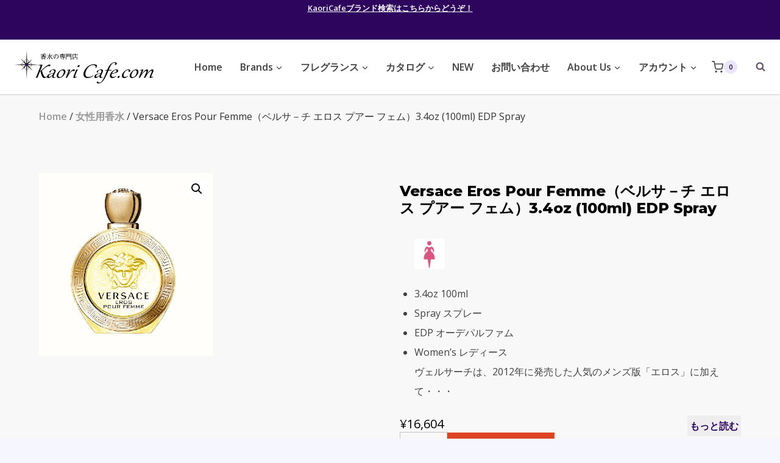

--- FILE ---
content_type: text/html; charset=UTF-8
request_url: https://kaoricafe.com/product/versace-eros-pour-femme-3-4oz-100ml-edp-spray/
body_size: 43182
content:
<!doctype html>
<html lang="ja" class="no-js" itemtype="https://schema.org/IndividualProduct" itemscope>
<head>
	<meta charset="UTF-8">
	<meta name="viewport" content="width=device-width, initial-scale=1, minimum-scale=1">
	<title>Versace Eros Pour Femme（ベルサ－チ エロス プアー フェム）3.4oz (100ml) EDP Spray &#8211; Kaori Cafe.com</title>
<meta name='robots' content='max-image-preview:large' />

<!-- Google Tag Manager for WordPress by gtm4wp.com -->
<script data-cfasync="false" data-pagespeed-no-defer>
	var gtm4wp_datalayer_name = "dataLayer";
	var dataLayer = dataLayer || [];
	const gtm4wp_use_sku_instead = false;
	const gtm4wp_currency = 'JPY';
	const gtm4wp_product_per_impression = 10;
	const gtm4wp_clear_ecommerce = false;
</script>
<!-- End Google Tag Manager for WordPress by gtm4wp.com --><link rel='dns-prefetch' href='//www.google.com' />
<link rel="alternate" type="application/rss+xml" title="Kaori Cafe.com &raquo; フィード" href="https://kaoricafe.com/feed/" />
<link rel="alternate" type="application/rss+xml" title="Kaori Cafe.com &raquo; コメントフィード" href="https://kaoricafe.com/comments/feed/" />
			<script>document.documentElement.classList.remove( 'no-js' );</script>
			<link rel="alternate" title="oEmbed (JSON)" type="application/json+oembed" href="https://kaoricafe.com/wp-json/oembed/1.0/embed?url=https%3A%2F%2Fkaoricafe.com%2Fproduct%2Fversace-eros-pour-femme-3-4oz-100ml-edp-spray%2F" />
<link rel="alternate" title="oEmbed (XML)" type="text/xml+oembed" href="https://kaoricafe.com/wp-json/oembed/1.0/embed?url=https%3A%2F%2Fkaoricafe.com%2Fproduct%2Fversace-eros-pour-femme-3-4oz-100ml-edp-spray%2F&#038;format=xml" />
<style id='wp-img-auto-sizes-contain-inline-css'>
img:is([sizes=auto i],[sizes^="auto," i]){contain-intrinsic-size:3000px 1500px}
/*# sourceURL=wp-img-auto-sizes-contain-inline-css */
</style>
<link rel='stylesheet' id='woocommerce_views-block-style-css-css' href='https://kaoricafe.com/wp-content/plugins/woocommerce-views/public/css/style.css?ver=3.1.5' media='all' />
<style id='wp-emoji-styles-inline-css'>

	img.wp-smiley, img.emoji {
		display: inline !important;
		border: none !important;
		box-shadow: none !important;
		height: 1em !important;
		width: 1em !important;
		margin: 0 0.07em !important;
		vertical-align: -0.1em !important;
		background: none !important;
		padding: 0 !important;
	}
/*# sourceURL=wp-emoji-styles-inline-css */
</style>
<link rel='stylesheet' id='wp-block-library-css' href='https://kaoricafe.com/wp-includes/css/dist/block-library/style.min.css?ver=6.9' media='all' />
<style id='classic-theme-styles-inline-css'>
/*! This file is auto-generated */
.wp-block-button__link{color:#fff;background-color:#32373c;border-radius:9999px;box-shadow:none;text-decoration:none;padding:calc(.667em + 2px) calc(1.333em + 2px);font-size:1.125em}.wp-block-file__button{background:#32373c;color:#fff;text-decoration:none}
/*# sourceURL=/wp-includes/css/classic-themes.min.css */
</style>
<link rel='stylesheet' id='mediaelement-css' href='https://kaoricafe.com/wp-includes/js/mediaelement/mediaelementplayer-legacy.min.css?ver=4.2.17' media='all' />
<link rel='stylesheet' id='wp-mediaelement-css' href='https://kaoricafe.com/wp-includes/js/mediaelement/wp-mediaelement.min.css?ver=6.9' media='all' />
<link rel='stylesheet' id='view_editor_gutenberg_frontend_assets-css' href='https://kaoricafe.com/wp-content/plugins/toolset-blocks/public/css/views-frontend.css?ver=3.6.14' media='all' />
<style id='view_editor_gutenberg_frontend_assets-inline-css'>
.wpv-sort-list-dropdown.wpv-sort-list-dropdown-style-default > span.wpv-sort-list,.wpv-sort-list-dropdown.wpv-sort-list-dropdown-style-default .wpv-sort-list-item {border-color: #cdcdcd;}.wpv-sort-list-dropdown.wpv-sort-list-dropdown-style-default .wpv-sort-list-item a {color: #444;background-color: #fff;}.wpv-sort-list-dropdown.wpv-sort-list-dropdown-style-default a:hover,.wpv-sort-list-dropdown.wpv-sort-list-dropdown-style-default a:focus {color: #000;background-color: #eee;}.wpv-sort-list-dropdown.wpv-sort-list-dropdown-style-default .wpv-sort-list-item.wpv-sort-list-current a {color: #000;background-color: #eee;}
.wpv-sort-list-dropdown.wpv-sort-list-dropdown-style-default > span.wpv-sort-list,.wpv-sort-list-dropdown.wpv-sort-list-dropdown-style-default .wpv-sort-list-item {border-color: #cdcdcd;}.wpv-sort-list-dropdown.wpv-sort-list-dropdown-style-default .wpv-sort-list-item a {color: #444;background-color: #fff;}.wpv-sort-list-dropdown.wpv-sort-list-dropdown-style-default a:hover,.wpv-sort-list-dropdown.wpv-sort-list-dropdown-style-default a:focus {color: #000;background-color: #eee;}.wpv-sort-list-dropdown.wpv-sort-list-dropdown-style-default .wpv-sort-list-item.wpv-sort-list-current a {color: #000;background-color: #eee;}.wpv-sort-list-dropdown.wpv-sort-list-dropdown-style-grey > span.wpv-sort-list,.wpv-sort-list-dropdown.wpv-sort-list-dropdown-style-grey .wpv-sort-list-item {border-color: #cdcdcd;}.wpv-sort-list-dropdown.wpv-sort-list-dropdown-style-grey .wpv-sort-list-item a {color: #444;background-color: #eeeeee;}.wpv-sort-list-dropdown.wpv-sort-list-dropdown-style-grey a:hover,.wpv-sort-list-dropdown.wpv-sort-list-dropdown-style-grey a:focus {color: #000;background-color: #e5e5e5;}.wpv-sort-list-dropdown.wpv-sort-list-dropdown-style-grey .wpv-sort-list-item.wpv-sort-list-current a {color: #000;background-color: #e5e5e5;}
.wpv-sort-list-dropdown.wpv-sort-list-dropdown-style-default > span.wpv-sort-list,.wpv-sort-list-dropdown.wpv-sort-list-dropdown-style-default .wpv-sort-list-item {border-color: #cdcdcd;}.wpv-sort-list-dropdown.wpv-sort-list-dropdown-style-default .wpv-sort-list-item a {color: #444;background-color: #fff;}.wpv-sort-list-dropdown.wpv-sort-list-dropdown-style-default a:hover,.wpv-sort-list-dropdown.wpv-sort-list-dropdown-style-default a:focus {color: #000;background-color: #eee;}.wpv-sort-list-dropdown.wpv-sort-list-dropdown-style-default .wpv-sort-list-item.wpv-sort-list-current a {color: #000;background-color: #eee;}.wpv-sort-list-dropdown.wpv-sort-list-dropdown-style-grey > span.wpv-sort-list,.wpv-sort-list-dropdown.wpv-sort-list-dropdown-style-grey .wpv-sort-list-item {border-color: #cdcdcd;}.wpv-sort-list-dropdown.wpv-sort-list-dropdown-style-grey .wpv-sort-list-item a {color: #444;background-color: #eeeeee;}.wpv-sort-list-dropdown.wpv-sort-list-dropdown-style-grey a:hover,.wpv-sort-list-dropdown.wpv-sort-list-dropdown-style-grey a:focus {color: #000;background-color: #e5e5e5;}.wpv-sort-list-dropdown.wpv-sort-list-dropdown-style-grey .wpv-sort-list-item.wpv-sort-list-current a {color: #000;background-color: #e5e5e5;}.wpv-sort-list-dropdown.wpv-sort-list-dropdown-style-blue > span.wpv-sort-list,.wpv-sort-list-dropdown.wpv-sort-list-dropdown-style-blue .wpv-sort-list-item {border-color: #0099cc;}.wpv-sort-list-dropdown.wpv-sort-list-dropdown-style-blue .wpv-sort-list-item a {color: #444;background-color: #cbddeb;}.wpv-sort-list-dropdown.wpv-sort-list-dropdown-style-blue a:hover,.wpv-sort-list-dropdown.wpv-sort-list-dropdown-style-blue a:focus {color: #000;background-color: #95bedd;}.wpv-sort-list-dropdown.wpv-sort-list-dropdown-style-blue .wpv-sort-list-item.wpv-sort-list-current a {color: #000;background-color: #95bedd;}
/*# sourceURL=view_editor_gutenberg_frontend_assets-inline-css */
</style>
<link rel='stylesheet' id='woocommerce_views_onsale_badge-css' href='https://kaoricafe.com/wp-content/plugins/woocommerce-views/library/toolset/woocommerce-views/res/css/wcviews-onsalebadge.css?ver=3.1.5' media='all' />
<link rel='stylesheet' id='photoswipe-css' href='https://kaoricafe.com/wp-content/plugins/woocommerce/assets/css/photoswipe/photoswipe.min.css?ver=8.7.2' media='all' />
<link rel='stylesheet' id='photoswipe-default-skin-css' href='https://kaoricafe.com/wp-content/plugins/woocommerce/assets/css/photoswipe/default-skin/default-skin.min.css?ver=8.7.2' media='all' />
<style id='woocommerce-inline-inline-css'>
.woocommerce form .form-row .required { visibility: visible; }
/*# sourceURL=woocommerce-inline-inline-css */
</style>
<link rel='stylesheet' id='wc-gateway-linepay-smart-payment-buttons-css' href='https://kaoricafe.com/wp-content/plugins/woocommerce-for-japan/assets/css/linepay_button.css?ver=6.9' media='all' />
<link rel='stylesheet' id='kadence-global-css' href='https://kaoricafe.com/wp-content/themes/kadence/assets/css/global.min.css?ver=1.2.12' media='all' />
<style id='kadence-global-inline-css'>
/* Kadence Base CSS */
:root{--global-palette1:#dd4424;--global-palette2:#2e055c;--global-palette3:#000000;--global-palette4:#0d0416;--global-palette5:#414141;--global-palette6:#63566d;--global-palette7:#e9e4ff;--global-palette8:#f6f6ff;--global-palette9:#f8f8f8;--global-palette9rgb:248, 248, 248;--global-palette-highlight:var(--global-palette1);--global-palette-highlight-alt:var(--global-palette2);--global-palette-highlight-alt2:var(--global-palette9);--global-palette-btn-bg:var(--global-palette1);--global-palette-btn-bg-hover:var(--global-palette2);--global-palette-btn:var(--global-palette8);--global-palette-btn-hover:var(--global-palette8);--global-body-font-family:'Open Sans', var(--global-fallback-font);--global-heading-font-family:Montserrat, var(--global-fallback-font);--global-primary-nav-font-family:inherit;--global-fallback-font:sans-serif;--global-display-fallback-font:sans-serif;--global-content-width:1200px;--global-content-narrow-width:842px;--global-content-edge-padding:1.5rem;--global-content-boxed-padding:2rem;--global-calc-content-width:calc(1200px - var(--global-content-edge-padding) - var(--global-content-edge-padding) );--wp--style--global--content-size:var(--global-calc-content-width);}.wp-site-blocks{--global-vw:calc( 100vw - ( 0.5 * var(--scrollbar-offset)));}body{background:var(--global-palette8);}body, input, select, optgroup, textarea{font-style:normal;font-weight:normal;font-size:16px;line-height:2;font-family:var(--global-body-font-family);color:var(--global-palette5);}.content-bg, body.content-style-unboxed .site{background:var(--global-palette9);}h1,h2,h3,h4,h5,h6{font-family:var(--global-heading-font-family);}h1{font-style:normal;font-weight:800;font-size:38px;line-height:1.2;color:var(--global-palette3);}h2{font-style:normal;font-weight:700;font-size:24px;line-height:1.2;color:var(--global-palette3);}h3{font-style:normal;font-weight:700;font-size:24px;line-height:1.2;color:var(--global-palette3);}h4{font-style:normal;font-weight:700;font-size:24px;color:var(--global-palette5);}h5{font-style:normal;font-weight:700;font-size:16px;line-height:1.5;color:var(--global-palette5);}h6{font-style:normal;font-weight:normal;font-size:12px;line-height:1.5;color:var(--global-palette5);}.entry-hero h1{font-style:normal;font-size:32px;color:var(--global-palette9);}.entry-hero .kadence-breadcrumbs, .entry-hero .search-form{font-style:normal;color:var(--global-palette9);}@media all and (max-width: 767px){h1{font-size:50px;line-height:1.2;}}.entry-hero .kadence-breadcrumbs{max-width:1200px;}.site-container, .site-header-row-layout-contained, .site-footer-row-layout-contained, .entry-hero-layout-contained, .comments-area, .alignfull > .wp-block-cover__inner-container, .alignwide > .wp-block-cover__inner-container{max-width:var(--global-content-width);}.content-width-narrow .content-container.site-container, .content-width-narrow .hero-container.site-container{max-width:var(--global-content-narrow-width);}@media all and (min-width: 1430px){.wp-site-blocks .content-container  .alignwide{margin-left:-115px;margin-right:-115px;width:unset;max-width:unset;}}@media all and (min-width: 1102px){.content-width-narrow .wp-site-blocks .content-container .alignwide{margin-left:-130px;margin-right:-130px;width:unset;max-width:unset;}}.content-style-boxed .wp-site-blocks .entry-content .alignwide{margin-left:calc( -1 * var( --global-content-boxed-padding ) );margin-right:calc( -1 * var( --global-content-boxed-padding ) );}.content-area{margin-top:5rem;margin-bottom:5rem;}@media all and (max-width: 1024px){.content-area{margin-top:3rem;margin-bottom:3rem;}}@media all and (max-width: 767px){.content-area{margin-top:2rem;margin-bottom:2rem;}}@media all and (max-width: 1024px){:root{--global-content-boxed-padding:2rem;}}@media all and (max-width: 767px){:root{--global-content-boxed-padding:1.5rem;}}.entry-content-wrap{padding:2rem;}@media all and (max-width: 1024px){.entry-content-wrap{padding:2rem;}}@media all and (max-width: 767px){.entry-content-wrap{padding:1.5rem;}}.entry.single-entry{box-shadow:0px 15px 15px -10px rgba(0,0,0,0.05);}.entry.loop-entry{box-shadow:0px 15px 15px -10px rgba(0,0,0,0.05);}.loop-entry .entry-content-wrap{padding:2rem;}@media all and (max-width: 1024px){.loop-entry .entry-content-wrap{padding:2rem;}}@media all and (max-width: 767px){.loop-entry .entry-content-wrap{padding:1.5rem;}}button, .button, .wp-block-button__link, input[type="button"], input[type="reset"], input[type="submit"], .fl-button, .elementor-button-wrapper .elementor-button, .wc-block-components-checkout-place-order-button, .wc-block-cart__submit{box-shadow:0px 0px 0px -7px rgba(0,0,0,0);}button:hover, button:focus, button:active, .button:hover, .button:focus, .button:active, .wp-block-button__link:hover, .wp-block-button__link:focus, .wp-block-button__link:active, input[type="button"]:hover, input[type="button"]:focus, input[type="button"]:active, input[type="reset"]:hover, input[type="reset"]:focus, input[type="reset"]:active, input[type="submit"]:hover, input[type="submit"]:focus, input[type="submit"]:active, .elementor-button-wrapper .elementor-button:hover, .elementor-button-wrapper .elementor-button:focus, .elementor-button-wrapper .elementor-button:active, .wc-block-cart__submit:hover{box-shadow:0px 15px 25px -7px rgba(0,0,0,0.1);}.kb-button.kb-btn-global-outline.kb-btn-global-inherit{padding-top:calc(px - 2px);padding-right:calc(px - 2px);padding-bottom:calc(px - 2px);padding-left:calc(px - 2px);}@media all and (min-width: 1025px){.transparent-header .entry-hero .entry-hero-container-inner{padding-top:calc(0px + 90px);}}@media all and (max-width: 1024px){.mobile-transparent-header .entry-hero .entry-hero-container-inner{padding-top:90px;}}@media all and (max-width: 767px){.mobile-transparent-header .entry-hero .entry-hero-container-inner{padding-top:90px;}}#kt-scroll-up-reader, #kt-scroll-up{border-radius:20px 20px 20px 20px;bottom:30px;font-size:1.2em;padding:0.4em 0.4em 0.4em 0.4em;}#kt-scroll-up-reader.scroll-up-side-right, #kt-scroll-up.scroll-up-side-right{right:30px;}#kt-scroll-up-reader.scroll-up-side-left, #kt-scroll-up.scroll-up-side-left{left:30px;}
/* Kadence Header CSS */
@media all and (max-width: 1024px){.mobile-transparent-header #masthead{position:absolute;left:0px;right:0px;z-index:100;}.kadence-scrollbar-fixer.mobile-transparent-header #masthead{right:var(--scrollbar-offset,0);}.mobile-transparent-header #masthead, .mobile-transparent-header .site-top-header-wrap .site-header-row-container-inner, .mobile-transparent-header .site-main-header-wrap .site-header-row-container-inner, .mobile-transparent-header .site-bottom-header-wrap .site-header-row-container-inner{background:transparent;}.site-header-row-tablet-layout-fullwidth, .site-header-row-tablet-layout-standard{padding:0px;}}@media all and (min-width: 1025px){.transparent-header #masthead{position:absolute;left:0px;right:0px;z-index:100;}.transparent-header.kadence-scrollbar-fixer #masthead{right:var(--scrollbar-offset,0);}.transparent-header #masthead, .transparent-header .site-top-header-wrap .site-header-row-container-inner, .transparent-header .site-main-header-wrap .site-header-row-container-inner, .transparent-header .site-bottom-header-wrap .site-header-row-container-inner{background:transparent;}}.site-branding a.brand img{max-width:228px;}.site-branding a.brand img.svg-logo-image{width:228px;}@media all and (max-width: 1024px){.site-branding a.brand img{max-width:50px;}.site-branding a.brand img.svg-logo-image{width:50px;}}@media all and (max-width: 767px){.site-branding a.brand img{max-width:145px;}.site-branding a.brand img.svg-logo-image{width:145px;}}.site-branding{padding:0px 0px 0px 0px;}@media all and (max-width: 1024px){.site-branding .site-title{font-size:20px;}}@media all and (max-width: 767px){.site-branding .site-title{font-size:18px;}}#masthead, #masthead .kadence-sticky-header.item-is-fixed:not(.item-at-start):not(.site-header-row-container):not(.site-main-header-wrap), #masthead .kadence-sticky-header.item-is-fixed:not(.item-at-start) > .site-header-row-container-inner{background:#ffffff;}@media all and (max-width: 1024px){#masthead, #masthead .kadence-sticky-header.item-is-fixed:not(.item-at-start):not(.site-header-row-container):not(.site-main-header-wrap), #masthead .kadence-sticky-header.item-is-fixed:not(.item-at-start) > .site-header-row-container-inner{background:var(--global-palette9);}}.site-main-header-wrap .site-header-row-container-inner{border-bottom:1px solid rgba(45,62,80,0.25);}.site-main-header-inner-wrap{min-height:90px;}.site-top-header-wrap .site-header-row-container-inner{background:var(--global-palette2);}.site-top-header-inner-wrap{min-height:0px;}.header-navigation[class*="header-navigation-style-underline"] .header-menu-container.primary-menu-container>ul>li>a:after{width:calc( 100% - 1.8em);}.main-navigation .primary-menu-container > ul > li.menu-item > a{padding-left:calc(1.8em / 2);padding-right:calc(1.8em / 2);padding-top:0.01em;padding-bottom:0.01em;color:var(--global-palette5);}.main-navigation .primary-menu-container > ul > li.menu-item .dropdown-nav-special-toggle{right:calc(1.8em / 2);}.main-navigation .primary-menu-container > ul li.menu-item > a{font-style:normal;font-weight:600;}.main-navigation .primary-menu-container > ul > li.menu-item > a:hover{color:var(--global-palette1);}.main-navigation .primary-menu-container > ul > li.menu-item.current-menu-item > a{color:var(--global-palette2);}.header-navigation .header-menu-container ul ul.sub-menu, .header-navigation .header-menu-container ul ul.submenu{background:var(--global-palette8);box-shadow:0px 20px 20px -15px rgba(0,0,0,0.35);}.header-navigation .header-menu-container ul ul li.menu-item, .header-menu-container ul.menu > li.kadence-menu-mega-enabled > ul > li.menu-item > a{border-bottom:1px solid var(--global-palette8);}.header-navigation .header-menu-container ul ul li.menu-item > a{width:200px;padding-top:0.6em;padding-bottom:0.6em;color:var(--global-palette5);font-style:normal;font-weight:600;font-size:16px;}.header-navigation .header-menu-container ul ul li.menu-item > a:hover{color:var(--global-palette1);background:var(--global-palette9);}.header-navigation .header-menu-container ul ul li.menu-item.current-menu-item > a{color:var(--global-palette2);background:var(--global-palette8);}.mobile-toggle-open-container .menu-toggle-open, .mobile-toggle-open-container .menu-toggle-open:focus{color:var(--global-palette5);padding:0.4em 0.6em 0.4em 0.6em;font-size:14px;}.mobile-toggle-open-container .menu-toggle-open.menu-toggle-style-bordered{border:1px solid currentColor;}.mobile-toggle-open-container .menu-toggle-open .menu-toggle-icon{font-size:20px;}.mobile-toggle-open-container .menu-toggle-open:hover, .mobile-toggle-open-container .menu-toggle-open:focus-visible{color:var(--global-palette-highlight);}.mobile-navigation ul li{font-style:normal;font-size:18px;line-height:1;}.mobile-navigation ul li a{padding-top:1em;padding-bottom:1em;}.mobile-navigation ul li > a, .mobile-navigation ul li.menu-item-has-children > .drawer-nav-drop-wrap{color:var(--global-palette3);}.mobile-navigation ul li.current-menu-item > a, .mobile-navigation ul li.current-menu-item.menu-item-has-children > .drawer-nav-drop-wrap{color:var(--global-palette-highlight);}.mobile-navigation ul li.menu-item-has-children .drawer-nav-drop-wrap, .mobile-navigation ul li:not(.menu-item-has-children) a{border-bottom:1px solid rgba(101,101,101,0.2);}.mobile-navigation:not(.drawer-navigation-parent-toggle-true) ul li.menu-item-has-children .drawer-nav-drop-wrap button{border-left:1px solid rgba(101,101,101,0.2);}#mobile-drawer .drawer-inner, #mobile-drawer.popup-drawer-layout-fullwidth.popup-drawer-animation-slice .pop-portion-bg, #mobile-drawer.popup-drawer-layout-fullwidth.popup-drawer-animation-slice.pop-animated.show-drawer .drawer-inner{background:var(--global-palette7);}#mobile-drawer .drawer-header .drawer-toggle{padding:0.6em 0.15em 0.6em 0.15em;font-size:24px;}#mobile-drawer .drawer-header .drawer-toggle, #mobile-drawer .drawer-header .drawer-toggle:focus{color:var(--global-palette1);}.header-html{font-style:normal;font-size:13px;color:#ffffff;}.header-html a{color:var(--global-palette9);}.header-html a:hover{color:var(--global-palette9);}.site-header-item .header-cart-wrap .header-cart-inner-wrap .header-cart-button:hover{color:var(--global-palette2);}.search-toggle-open-container .search-toggle-open{color:var(--global-palette6);padding:0px 0px 0px 20px;margin:0px 0px 0px 0px;}.search-toggle-open-container .search-toggle-open.search-toggle-style-bordered{border:2px solid currentColor;}.search-toggle-open-container .search-toggle-open:hover, .search-toggle-open-container .search-toggle-open:focus{color:var(--global-palette-highlight);}#search-drawer .drawer-inner .drawer-content form input.search-field, #search-drawer .drawer-inner .drawer-content form .kadence-search-icon-wrap, #search-drawer .drawer-header{color:var(--global-palette4);}#search-drawer .drawer-inner .drawer-content form input.search-field:focus, #search-drawer .drawer-inner .drawer-content form input.search-submit:hover ~ .kadence-search-icon-wrap, #search-drawer .drawer-inner .drawer-content form button[type="submit"]:hover ~ .kadence-search-icon-wrap{color:var(--global-palette3);}#search-drawer .drawer-inner{background:rgba(46,5,92,0);}
/* Kadence Footer CSS */
#colophon{background:var(--global-palette2);}.site-top-footer-wrap .site-footer-row-container-inner{font-style:normal;font-size:15px;line-height:1.9;letter-spacing:0em;color:var(--global-palette7);}.site-footer .site-top-footer-wrap a:not(.button):not(.wp-block-button__link):not(.wp-element-button){color:var(--global-palette7);}.site-footer .site-top-footer-wrap a:not(.button):not(.wp-block-button__link):not(.wp-element-button):hover{color:var(--global-palette7);}.site-top-footer-inner-wrap{padding-top:90px;padding-bottom:60px;grid-column-gap:30px;grid-row-gap:30px;}.site-top-footer-inner-wrap .widget{margin-bottom:30px;}.site-top-footer-inner-wrap .widget-area .widget-title{font-style:normal;font-size:15px;line-height:1.5;color:var(--global-palette9);}.site-top-footer-inner-wrap .site-footer-section:not(:last-child):after{border-right:1px none var(--global-palette9);right:calc(-30px / 2);}@media all and (max-width: 767px){.site-top-footer-inner-wrap{padding-top:60px;}}.site-bottom-footer-wrap .site-footer-row-container-inner{font-style:normal;font-size:12px;color:rgba(255,255,255,0.5);border-top:1px solid rgba(237,242,247,0.15);}.site-footer .site-bottom-footer-wrap a:where(:not(.button):not(.wp-block-button__link):not(.wp-element-button)){color:var(--global-palette1);}.site-footer .site-bottom-footer-wrap a:where(:not(.button):not(.wp-block-button__link):not(.wp-element-button)):hover{color:var(--global-palette9);}.site-bottom-footer-inner-wrap{padding-top:30px;padding-bottom:30px;grid-column-gap:30px;}.site-bottom-footer-inner-wrap .widget{margin-bottom:30px;}.site-bottom-footer-inner-wrap .widget-area .widget-title{font-style:normal;color:var(--global-palette9);}.site-bottom-footer-inner-wrap .site-footer-section:not(:last-child):after{right:calc(-30px / 2);}#colophon .footer-html{margin:1em 0em 1em 0em;}
/* Kadence Woo CSS */
.entry-hero.product-hero-section .entry-header{min-height:200px;}.product-title .kadence-breadcrumbs{font-style:normal;font-weight:regular;font-size:15px;line-height:1.65;font-family:-apple-system,BlinkMacSystemFont,"Segoe UI",Roboto,Oxygen-Sans,Ubuntu,Cantarell,"Helvetica Neue",sans-serif, "Apple Color Emoji", "Segoe UI Emoji", "Segoe UI Symbol";color:rgba(101,101,101,0.6);}.product-title .single-category{font-weight:700;font-size:32px;line-height:1.5;color:var(--global-palette3);}.wp-site-blocks .product-hero-section .extra-title{font-weight:700;font-size:32px;line-height:1.5;}.woocommerce div.product .product_title{font-style:normal;font-weight:300;font-size:40px;color:var(--global-palette3);}.woocommerce div.product .product-single-category{font-style:normal;}@media all and (max-width: 767px){.woocommerce ul.products:not(.products-list-view), .wp-site-blocks .wc-block-grid:not(.has-2-columns):not(.has-1-columns) .wc-block-grid__products{grid-template-columns:repeat(2, minmax(0, 1fr));column-gap:0.5rem;grid-row-gap:0.5rem;}}.product-archive-hero-section .entry-hero-container-inner{background:var(--global-palette6);border-top:12px solid var(--global-palette2);border-bottom:6px solid var(--global-palette2);}.entry-hero.product-archive-hero-section .entry-header{min-height:100px;}.product-archive-hero-section .hero-section-overlay{background:var(--global-palette2);}.wp-site-blocks .product-archive-title h1{color:#ffffff;}.product-archive-title .kadence-breadcrumbs{color:var(--global-palette8);}.product-archive-title .kadence-breadcrumbs a:hover{color:var(--global-palette7);}.product-archive-title .archive-description{color:var(--global-palette8);}.product-archive-title .archive-description a:hover{color:var(--global-palette7);}.woocommerce ul.products li.product h3, .woocommerce ul.products li.product .product-details .woocommerce-loop-product__title, .woocommerce ul.products li.product .product-details .woocommerce-loop-category__title, .wc-block-grid__products .wc-block-grid__product .wc-block-grid__product-title{font-style:normal;}.woocommerce ul.products li.product .product-details .price, .wc-block-grid__products .wc-block-grid__product .wc-block-grid__product-price{font-style:normal;font-weight:600;font-size:16px;}.woocommerce ul.products.woo-archive-btn-button .product-action-wrap .button:not(.kb-button), .woocommerce ul.products li.woo-archive-btn-button .button:not(.kb-button), .wc-block-grid__product.woo-archive-btn-button .product-details .wc-block-grid__product-add-to-cart .wp-block-button__link{border:2px none transparent;box-shadow:0px 0px 0px 0px rgba(0,0,0,0.0);}.woocommerce ul.products.woo-archive-btn-button .product-action-wrap .button:not(.kb-button):hover, .woocommerce ul.products li.woo-archive-btn-button .button:not(.kb-button):hover, .wc-block-grid__product.woo-archive-btn-button .product-details .wc-block-grid__product-add-to-cart .wp-block-button__link:hover{box-shadow:0px 0px 0px 0px rgba(0,0,0,0);}
/*# sourceURL=kadence-global-inline-css */
</style>
<link rel='stylesheet' id='kadence-header-css' href='https://kaoricafe.com/wp-content/themes/kadence/assets/css/header.min.css?ver=1.2.12' media='all' />
<link rel='stylesheet' id='kadence-content-css' href='https://kaoricafe.com/wp-content/themes/kadence/assets/css/content.min.css?ver=1.2.12' media='all' />
<link rel='stylesheet' id='kadence-woocommerce-css' href='https://kaoricafe.com/wp-content/themes/kadence/assets/css/woocommerce.min.css?ver=1.2.12' media='all' />
<link rel='stylesheet' id='kadence-footer-css' href='https://kaoricafe.com/wp-content/themes/kadence/assets/css/footer.min.css?ver=1.2.12' media='all' />
<link rel='stylesheet' id='toolset_bootstrap_styles-css' href='https://kaoricafe.com/wp-content/plugins/cred-frontend-editor/vendor/toolset/toolset-common/res/lib/bootstrap3/css/bootstrap.css?ver=4.4.8' media='screen' />
<link rel='stylesheet' id='dashicons-css' href='https://kaoricafe.com/wp-includes/css/dashicons.min.css?ver=6.9' media='all' />
<link rel='stylesheet' id='toolset-select2-css-css' href='https://kaoricafe.com/wp-content/plugins/cred-frontend-editor/vendor/toolset/toolset-common/res/lib/select2/select2.css?ver=6.9' media='screen' />
<style id='kadence-blocks-global-variables-inline-css'>
:root {--global-kb-font-size-sm:clamp(0.8rem, 0.73rem + 0.217vw, 0.9rem);--global-kb-font-size-md:clamp(1.1rem, 0.995rem + 0.326vw, 1.25rem);--global-kb-font-size-lg:clamp(1.75rem, 1.576rem + 0.543vw, 2rem);--global-kb-font-size-xl:clamp(2.25rem, 1.728rem + 1.63vw, 3rem);--global-kb-font-size-xxl:clamp(2.5rem, 1.456rem + 3.26vw, 4rem);--global-kb-font-size-xxxl:clamp(2.75rem, 0.489rem + 7.065vw, 6rem);}
/*# sourceURL=kadence-blocks-global-variables-inline-css */
</style>
<script id="toolset-common-es-frontend-js-extra">
var tcesData = {"bodyIdToSelectors":"tbcss"};
//# sourceURL=toolset-common-es-frontend-js-extra
</script>
<script src="https://kaoricafe.com/wp-content/plugins/cred-frontend-editor/vendor/toolset/common-es/public/toolset-common-es-frontend.js?ver=172000" id="toolset-common-es-frontend-js"></script>
<script src="https://kaoricafe.com/wp-includes/js/jquery/jquery.min.js?ver=3.7.1" id="jquery-core-js"></script>
<script src="https://kaoricafe.com/wp-includes/js/jquery/jquery-migrate.min.js?ver=3.4.1" id="jquery-migrate-js"></script>
<script src="https://kaoricafe.com/wp-content/plugins/woocommerce-views/library/toolset/woocommerce-views/res/js/wcviews-frontend.js?ver=3.1.5" id="woocommerce_views_frontend_js-js"></script>
<script src="https://kaoricafe.com/wp-content/plugins/woocommerce/assets/js/jquery-blockui/jquery.blockUI.min.js?ver=2.7.0-wc.8.7.2" id="jquery-blockui-js" defer data-wp-strategy="defer"></script>
<script id="wc-add-to-cart-js-extra">
var wc_add_to_cart_params = {"ajax_url":"/wp-admin/admin-ajax.php","wc_ajax_url":"/?wc-ajax=%%endpoint%%","i18n_view_cart":"View cart","cart_url":"https://kaoricafe.com/cart/","is_cart":"","cart_redirect_after_add":"no"};
//# sourceURL=wc-add-to-cart-js-extra
</script>
<script src="https://kaoricafe.com/wp-content/plugins/woocommerce/assets/js/frontend/add-to-cart.min.js?ver=8.7.2" id="wc-add-to-cart-js" defer data-wp-strategy="defer"></script>
<script src="https://kaoricafe.com/wp-content/plugins/woocommerce/assets/js/zoom/jquery.zoom.min.js?ver=1.7.21-wc.8.7.2" id="zoom-js" defer data-wp-strategy="defer"></script>
<script src="https://kaoricafe.com/wp-content/plugins/woocommerce/assets/js/flexslider/jquery.flexslider.min.js?ver=2.7.2-wc.8.7.2" id="flexslider-js" defer data-wp-strategy="defer"></script>
<script src="https://kaoricafe.com/wp-content/plugins/woocommerce/assets/js/photoswipe/photoswipe.min.js?ver=4.1.1-wc.8.7.2" id="photoswipe-js" defer data-wp-strategy="defer"></script>
<script src="https://kaoricafe.com/wp-content/plugins/woocommerce/assets/js/photoswipe/photoswipe-ui-default.min.js?ver=4.1.1-wc.8.7.2" id="photoswipe-ui-default-js" defer data-wp-strategy="defer"></script>
<script id="wc-single-product-js-extra">
var wc_single_product_params = {"i18n_required_rating_text":"Please select a rating","review_rating_required":"yes","flexslider":{"rtl":false,"animation":"slide","smoothHeight":true,"directionNav":false,"controlNav":"thumbnails","slideshow":false,"animationSpeed":500,"animationLoop":false,"allowOneSlide":false},"zoom_enabled":"1","zoom_options":[],"photoswipe_enabled":"1","photoswipe_options":{"shareEl":false,"closeOnScroll":false,"history":false,"hideAnimationDuration":0,"showAnimationDuration":0},"flexslider_enabled":"1"};
//# sourceURL=wc-single-product-js-extra
</script>
<script src="https://kaoricafe.com/wp-content/plugins/woocommerce/assets/js/frontend/single-product.min.js?ver=8.7.2" id="wc-single-product-js" defer data-wp-strategy="defer"></script>
<script src="https://kaoricafe.com/wp-content/plugins/woocommerce/assets/js/js-cookie/js.cookie.min.js?ver=2.1.4-wc.8.7.2" id="js-cookie-js" defer data-wp-strategy="defer"></script>
<script id="woocommerce-js-extra">
var woocommerce_params = {"ajax_url":"/wp-admin/admin-ajax.php","wc_ajax_url":"/?wc-ajax=%%endpoint%%"};
//# sourceURL=woocommerce-js-extra
</script>
<script src="https://kaoricafe.com/wp-content/plugins/woocommerce/assets/js/frontend/woocommerce.min.js?ver=8.7.2" id="woocommerce-js" defer data-wp-strategy="defer"></script>
<link rel="https://api.w.org/" href="https://kaoricafe.com/wp-json/" /><link rel="alternate" title="JSON" type="application/json" href="https://kaoricafe.com/wp-json/wp/v2/product/11349" /><link rel="EditURI" type="application/rsd+xml" title="RSD" href="https://kaoricafe.com/xmlrpc.php?rsd" />
<meta name="generator" content="WordPress 6.9" />
<meta name="generator" content="WooCommerce 8.7.2" />
<link rel="canonical" href="https://kaoricafe.com/product/versace-eros-pour-femme-3-4oz-100ml-edp-spray/" />
<link rel='shortlink' href='https://kaoricafe.com/?p=11349' />
<!-- Starting: WooCommerce Conversion Tracking (https://wordpress.org/plugins/woocommerce-conversion-tracking/) -->
        <script async src="https://www.googletagmanager.com/gtag/js?id=AW-328361185"></script>
        <script>
            window.dataLayer = window.dataLayer || [];
            function gtag(){dataLayer.push(arguments)};
            gtag('js', new Date());

            gtag('config', 'AW-328361185');
        </script>
        <!-- End: WooCommerce Conversion Tracking Codes -->

<!-- Google Tag Manager for WordPress by gtm4wp.com -->
<!-- GTM Container placement set to manual -->
<script data-cfasync="false" data-pagespeed-no-defer type="text/javascript">
	var dataLayer_content = {"pagePostType":"product","pagePostType2":"single-product","pagePostAuthor":"mktadmin2006","customerTotalOrders":0,"customerTotalOrderValue":0,"customerFirstName":"","customerLastName":"","customerBillingFirstName":"","customerBillingLastName":"","customerBillingCompany":"","customerBillingAddress1":"","customerBillingAddress2":"","customerBillingCity":"","customerBillingState":"","customerBillingPostcode":"","customerBillingCountry":"","customerBillingEmail":"","customerBillingEmailHash":"e3b0c44298fc1c149afbf4c8996fb92427ae41e4649b934ca495991b7852b855","customerBillingPhone":"","customerShippingFirstName":"","customerShippingLastName":"","customerShippingCompany":"","customerShippingAddress1":"","customerShippingAddress2":"","customerShippingCity":"","customerShippingState":"","customerShippingPostcode":"","customerShippingCountry":"","productRatingCounts":[],"productAverageRating":0,"productReviewCount":0,"productType":"simple","productIsVariable":0};
	dataLayer.push( dataLayer_content );
</script>
<script data-cfasync="false">
(function(w,d,s,l,i){w[l]=w[l]||[];w[l].push({'gtm.start':
new Date().getTime(),event:'gtm.js'});var f=d.getElementsByTagName(s)[0],
j=d.createElement(s),dl=l!='dataLayer'?'&l='+l:'';j.async=true;j.src=
'//www.googletagmanager.com/gtm.js?id='+i+dl;f.parentNode.insertBefore(j,f);
})(window,document,'script','dataLayer','GTM-N3JXDQD');
</script>
<!-- End Google Tag Manager for WordPress by gtm4wp.com -->	<noscript><style>.woocommerce-product-gallery{ opacity: 1 !important; }</style></noscript>
	 <script> window.addEventListener("load",function(){ var c={script:false,link:false}; function ls(s) { if(!['script','link'].includes(s)||c[s]){return;}c[s]=true; var d=document,f=d.getElementsByTagName(s)[0],j=d.createElement(s); if(s==='script'){j.async=true;j.src='https://kaoricafe.com/wp-content/plugins/toolset-blocks/vendor/toolset/blocks/public/js/frontend.js?v=1.6.10';}else{ j.rel='stylesheet';j.href='https://kaoricafe.com/wp-content/plugins/toolset-blocks/vendor/toolset/blocks/public/css/style.css?v=1.6.10';} f.parentNode.insertBefore(j, f); }; function ex(){ls('script');ls('link')} window.addEventListener("scroll", ex, {once: true}); if (('IntersectionObserver' in window) && ('IntersectionObserverEntry' in window) && ('intersectionRatio' in window.IntersectionObserverEntry.prototype)) { var i = 0, fb = document.querySelectorAll("[class^='tb-']"), o = new IntersectionObserver(es => { es.forEach(e => { o.unobserve(e.target); if (e.intersectionRatio > 0) { ex();o.disconnect();}else{ i++;if(fb.length>i){o.observe(fb[i])}} }) }); if (fb.length) { o.observe(fb[i]) } } }) </script>
	<noscript>
		<link rel="stylesheet" href="https://kaoricafe.com/wp-content/plugins/toolset-blocks/vendor/toolset/blocks/public/css/style.css">
	</noscript><link rel='stylesheet' id='kadence-fonts-css' href='https://fonts.googleapis.com/css?family=Open%20Sans:regular,700,800,600,300%7CMontserrat:800,700,regular&#038;display=swap' media='all' />
<link rel="icon" href="https://kaoricafe.com/wp-content/uploads/2021/06/cropped-Imagekcafe2-32x32.gif" sizes="32x32" />
<link rel="icon" href="https://kaoricafe.com/wp-content/uploads/2021/06/cropped-Imagekcafe2-192x192.gif" sizes="192x192" />
<link rel="apple-touch-icon" href="https://kaoricafe.com/wp-content/uploads/2021/06/cropped-Imagekcafe2-180x180.gif" />
<meta name="msapplication-TileImage" content="https://kaoricafe.com/wp-content/uploads/2021/06/cropped-Imagekcafe2-270x270.gif" />
		<style id="wp-custom-css">
			
.aroma-box {
    width: 150px;
    height: 150px;
    padding: 40% 0%;
    text-align: center;
}
.aroma-box h4 {
	color:#fff;
  	font-weight:800;
  	background-color:#11111178;
  	font-size:17px;
}
.aroma-box h4 a {
	text-decoration:underline;
}

a {
	color:#2E055C;
}

ul.pagination > li.active > span{
    color: black !important;
}
.pagination-dots a{
	color:#2e055c;
}


.wpv-pagination-nav-links-container .page-link {
	border:1px solid #2e055c;
}
.wpv-pagination-nav-links-container .page-link a:hover {
		border:1px solid #2e055c;
}

/* search  */

#search-drawer .drawer-inner form {
	background-color:#fff;
}


#search-drawer .drawer-inner .drawer-content form input.search-field {
	color:#111;
}



.popup-drawer .drawer-header .drawer-toggle {	.	     background-color: #fff;
}

/* ---- Woocommerce --- */

.woocommerce-shipping-destination {
	display:none;	
}

/* ----- search ---- */

.popup-drawer .drawer-header .drawer-toggle {
	color:#fff;
  font-size: 2em;
  border: 2px solid;
	width: 30px;
	height: 10px;
	margin-top:24px;
	margin-right:12px;
	
}

/*---- archive descritpion -----*/

.archive-description p {
	color:#fff;
	margin:0px 0px 6px 0px;
}
.kadence-breadcrumbs {
	margin:0.5em 0em;
}

/* ----- -------*/

.wc-block-grid__product .wc-block-grid__product-title {
	font-size:14px;
}

/* ----- widget ----- */

.widget_calendar .calendar-style th {
	background-color:#2E055C;
	color:#fff;
}

.widget_calendar .calendar-style .pad {
	background-color:#eee;
}

.widget_calendar .calendar-style td {
	color:#aaa;
}

.widget_calendar .calendar-style a {
  color:#523278;
	font-weight:900;
}

/* --- single post calendar widget ---- */

.wp-block-calendar tr th {
	background-color:#2E055C;
	color:#fff;
}

.wp-block-calendar #wp-calendar .calendar-style th {
	background-color:#523278;
	color:#fff;
}

.wp-block-calendar tr .pad {
	background-color:#eee;
}

.wp-block-calendar tr td {
	color:#aaa;
}

.wp-block-calendar tr a {
  color:#523278;
	font-weight:900;
}
		</style>
		</head>

<body class="wp-singular product-template-default single single-product postid-11349 wp-custom-logo wp-embed-responsive wp-theme-kadence wp-child-theme-kadance_child theme-kadence woocommerce woocommerce-page woocommerce-no-js footer-on-bottom hide-focus-outline link-style-no-underline content-title-style-normal content-width-fullwidth content-style-unboxed content-vertical-padding-hide non-transparent-header mobile-non-transparent-header product-tab-style-normal product-variation-style-horizontal kadence-cart-button-normal views-template-template-for--1">

<!-- GTM Container placement set to manual -->
<!-- Google Tag Manager (noscript) -->
				<noscript><iframe src="https://www.googletagmanager.com/ns.html?id=GTM-N3JXDQD" height="0" width="0" style="display:none;visibility:hidden" aria-hidden="true"></iframe></noscript>
<!-- End Google Tag Manager (noscript) --><div id="wrapper" class="site wp-site-blocks">
			<a class="skip-link screen-reader-text scroll-ignore" href="#main">Skip to content</a>
		<header id="masthead" class="site-header" role="banner" itemtype="https://schema.org/WPHeader" itemscope>
	<div id="main-header" class="site-header-wrap">
		<div class="site-header-inner-wrap">
			<div class="site-header-upper-wrap">
				<div class="site-header-upper-inner-wrap">
					<div class="site-top-header-wrap site-header-row-container site-header-focus-item site-header-row-layout-standard" data-section="kadence_customizer_header_top">
	<div class="site-header-row-container-inner">
				<div class="site-container">
			<div class="site-top-header-inner-wrap site-header-row site-header-row-only-center-column site-header-row-center-column">
													<div class="site-header-top-section-center site-header-section site-header-section-center">
						<div class="site-header-item site-header-focus-item" data-section="kadence_customizer_header_html">
	<div class="header-html inner-link-style-normal"><div class="header-html-inner"><p><a href="https://kaoricafe.com/search-by-brand-abc/">KaoriCafeブランド検索はこちらからどうぞ！</a></p>
<p>&nbsp;</p>
</div></div></div><!-- data-section="header_html" -->
					</div>
											</div>
		</div>
	</div>
</div>
<div class="site-main-header-wrap site-header-row-container site-header-focus-item site-header-row-layout-fullwidth kadence-sticky-header" data-section="kadence_customizer_header_main" data-reveal-scroll-up="false" data-shrink="true" data-shrink-height="60">
	<div class="site-header-row-container-inner">
				<div class="site-container">
			<div class="site-main-header-inner-wrap site-header-row site-header-row-has-sides site-header-row-no-center">
									<div class="site-header-main-section-left site-header-section site-header-section-left">
						<div class="site-header-item site-header-focus-item" data-section="title_tagline">
	<div class="site-branding branding-layout-standard site-brand-logo-only"><a class="brand has-logo-image" href="https://kaoricafe.com/" rel="home"><img width="1800" height="424" src="https://kaoricafe.com/wp-content/uploads/2021/06/logo1800x424.gif" class="custom-logo" alt="Kaori Cafe" decoding="async" fetchpriority="high" /></a></div></div><!-- data-section="title_tagline" -->
					</div>
																	<div class="site-header-main-section-right site-header-section site-header-section-right">
						<div class="site-header-item site-header-focus-item site-header-item-main-navigation header-navigation-layout-stretch-false header-navigation-layout-fill-stretch-false" data-section="kadence_customizer_primary_navigation">
		<nav id="site-navigation" class="main-navigation header-navigation nav--toggle-sub header-navigation-style-underline header-navigation-dropdown-animation-fade-up" role="navigation" aria-label="Primary Navigation">
				<div class="primary-menu-container header-menu-container">
			<ul id="primary-menu" class="menu"><li id="menu-item-19147" class="menu-item menu-item-type-post_type menu-item-object-page menu-item-home menu-item-19147"><a href="https://kaoricafe.com/">Home</a></li>
<li id="menu-item-15662" class="menu-item menu-item-type-custom menu-item-object-custom menu-item-has-children menu-item-15662"><a href="#"><span class="nav-drop-title-wrap">Brands<span class="dropdown-nav-toggle"><span class="kadence-svg-iconset svg-baseline"><svg aria-hidden="true" class="kadence-svg-icon kadence-arrow-down-svg" fill="currentColor" version="1.1" xmlns="http://www.w3.org/2000/svg" width="24" height="24" viewBox="0 0 24 24"><title>Expand</title><path d="M5.293 9.707l6 6c0.391 0.391 1.024 0.391 1.414 0l6-6c0.391-0.391 0.391-1.024 0-1.414s-1.024-0.391-1.414 0l-5.293 5.293-5.293-5.293c-0.391-0.391-1.024-0.391-1.414 0s-0.391 1.024 0 1.414z"></path>
				</svg></span></span></span></a>
<ul class="sub-menu">
	<li id="menu-item-12949" class="menu-item menu-item-type-post_type menu-item-object-page menu-item-12949"><a href="https://kaoricafe.com/brands/">Brands</a></li>
	<li id="menu-item-961" class="menu-item menu-item-type-post_type menu-item-object-page current_page_parent menu-item-961"><a href="https://kaoricafe.com/shop/">全商品</a></li>
	<li id="menu-item-4385" class="menu-item menu-item-type-post_type menu-item-object-page menu-item-4385"><a href="https://kaoricafe.com/top-sellers/">売れ筋商品</a></li>
	<li id="menu-item-4386" class="menu-item menu-item-type-post_type menu-item-object-page menu-item-4386"><a href="https://kaoricafe.com/sale/">Sale</a></li>
</ul>
</li>
<li id="menu-item-4354" class="menu-item menu-item-type-custom menu-item-object-custom menu-item-has-children menu-item-4354"><a href="#"><span class="nav-drop-title-wrap">フレグランス<span class="dropdown-nav-toggle"><span class="kadence-svg-iconset svg-baseline"><svg aria-hidden="true" class="kadence-svg-icon kadence-arrow-down-svg" fill="currentColor" version="1.1" xmlns="http://www.w3.org/2000/svg" width="24" height="24" viewBox="0 0 24 24"><title>Expand</title><path d="M5.293 9.707l6 6c0.391 0.391 1.024 0.391 1.414 0l6-6c0.391-0.391 0.391-1.024 0-1.414s-1.024-0.391-1.414 0l-5.293 5.293-5.293-5.293c-0.391-0.391-1.024-0.391-1.414 0s-0.391 1.024 0 1.414z"></path>
				</svg></span></span></span></a>
<ul class="sub-menu">
	<li id="menu-item-4362" class="menu-item menu-item-type-taxonomy menu-item-object-aroma current-product-ancestor current-menu-parent current-product-parent menu-item-4362"><a href="https://kaoricafe.com/aroma/floral/">フローラル</a></li>
	<li id="menu-item-4358" class="menu-item menu-item-type-taxonomy menu-item-object-aroma current-product-ancestor current-menu-parent current-product-parent menu-item-4358"><a href="https://kaoricafe.com/aroma/ctrus/">シトラス</a></li>
	<li id="menu-item-4361" class="menu-item menu-item-type-taxonomy menu-item-object-aroma menu-item-4361"><a href="https://kaoricafe.com/aroma/fruity/">フルーティー</a></li>
	<li id="menu-item-4364" class="menu-item menu-item-type-taxonomy menu-item-object-aroma current-product-ancestor current-menu-parent current-product-parent menu-item-4364"><a href="https://kaoricafe.com/aroma/tree/">樹木の香り</a></li>
	<li id="menu-item-4363" class="menu-item menu-item-type-taxonomy menu-item-object-aroma menu-item-4363"><a href="https://kaoricafe.com/aroma/marine/">マリン</a></li>
	<li id="menu-item-4357" class="menu-item menu-item-type-taxonomy menu-item-object-aroma menu-item-4357"><a href="https://kaoricafe.com/aroma/green/">グリーン</a></li>
	<li id="menu-item-4360" class="menu-item menu-item-type-taxonomy menu-item-object-aroma menu-item-4360"><a href="https://kaoricafe.com/aroma/harb/">ハーブ</a></li>
	<li id="menu-item-4355" class="menu-item menu-item-type-taxonomy menu-item-object-aroma menu-item-4355"><a href="https://kaoricafe.com/aroma/animal/">アニマル</a></li>
	<li id="menu-item-4359" class="menu-item menu-item-type-taxonomy menu-item-object-aroma menu-item-4359"><a href="https://kaoricafe.com/aroma/spices/">スパイス</a></li>
	<li id="menu-item-4356" class="menu-item menu-item-type-taxonomy menu-item-object-aroma menu-item-4356"><a href="https://kaoricafe.com/aroma/oriental/">オリエンタル</a></li>
</ul>
</li>
<li id="menu-item-4365" class="menu-item menu-item-type-custom menu-item-object-custom menu-item-has-children menu-item-4365"><a href="#"><span class="nav-drop-title-wrap">カタログ<span class="dropdown-nav-toggle"><span class="kadence-svg-iconset svg-baseline"><svg aria-hidden="true" class="kadence-svg-icon kadence-arrow-down-svg" fill="currentColor" version="1.1" xmlns="http://www.w3.org/2000/svg" width="24" height="24" viewBox="0 0 24 24"><title>Expand</title><path d="M5.293 9.707l6 6c0.391 0.391 1.024 0.391 1.414 0l6-6c0.391-0.391 0.391-1.024 0-1.414s-1.024-0.391-1.414 0l-5.293 5.293-5.293-5.293c-0.391-0.391-1.024-0.391-1.414 0s-0.391 1.024 0 1.414z"></path>
				</svg></span></span></span></a>
<ul class="sub-menu">
	<li id="menu-item-17612" class="menu-item menu-item-type-taxonomy menu-item-object-product_cat menu-item-17612"><a href="https://kaoricafe.com/product-category/kaori-cafe-%e3%82%aa%e3%83%aa%e3%82%b8%e3%83%8a%e3%83%ab-me-fragrance/">Me Fragrance</a></li>
	<li id="menu-item-4366" class="menu-item menu-item-type-taxonomy menu-item-object-product_cat current-product-ancestor current-menu-parent current-product-parent menu-item-4366"><a href="https://kaoricafe.com/product-category/womens/">女性用香水</a></li>
	<li id="menu-item-4367" class="menu-item menu-item-type-taxonomy menu-item-object-product_cat menu-item-4367"><a href="https://kaoricafe.com/product-category/mens/">男性用香水</a></li>
	<li id="menu-item-4368" class="menu-item menu-item-type-taxonomy menu-item-object-product_cat menu-item-4368"><a href="https://kaoricafe.com/product-category/unisex/">ユニセックス</a></li>
	<li id="menu-item-16234" class="menu-item menu-item-type-taxonomy menu-item-object-product_cat menu-item-16234"><a href="https://kaoricafe.com/product-category/roll-on/">ロールオン</a></li>
	<li id="menu-item-4369" class="menu-item menu-item-type-taxonomy menu-item-object-product_cat menu-item-4369"><a href="https://kaoricafe.com/product-category/deodorant/">デオドラント</a></li>
	<li id="menu-item-4370" class="menu-item menu-item-type-taxonomy menu-item-object-product_cat menu-item-4370"><a href="https://kaoricafe.com/product-category/bath-and-body-care/">バス製品</a></li>
	<li id="menu-item-4371" class="menu-item menu-item-type-taxonomy menu-item-object-product_cat menu-item-4371"><a href="https://kaoricafe.com/product-category/skin-care/">スキンケアー</a></li>
	<li id="menu-item-4372" class="menu-item menu-item-type-taxonomy menu-item-object-product_cat menu-item-4372"><a href="https://kaoricafe.com/product-category/hair-care/">ヘアケアー</a></li>
	<li id="menu-item-4373" class="menu-item menu-item-type-taxonomy menu-item-object-product_cat menu-item-4373"><a href="https://kaoricafe.com/product-category/home-care/">ホームケアー</a></li>
	<li id="menu-item-4374" class="menu-item menu-item-type-taxonomy menu-item-object-product_cat menu-item-4374"><a href="https://kaoricafe.com/product-category/beauty-items/">ビューティー小物</a></li>
	<li id="menu-item-4375" class="menu-item menu-item-type-taxonomy menu-item-object-product_cat menu-item-4375"><a href="https://kaoricafe.com/product-category/uncategorized/">その他</a></li>
</ul>
</li>
<li id="menu-item-4387" class="menu-item menu-item-type-post_type menu-item-object-page menu-item-4387"><a href="https://kaoricafe.com/new/">NEW</a></li>
<li id="menu-item-12676" class="menu-item menu-item-type-post_type menu-item-object-page menu-item-12676"><a href="https://kaoricafe.com/contact/">お問い合わせ</a></li>
<li id="menu-item-12944" class="menu-item menu-item-type-custom menu-item-object-custom menu-item-has-children menu-item-12944"><a href="#"><span class="nav-drop-title-wrap">About Us<span class="dropdown-nav-toggle"><span class="kadence-svg-iconset svg-baseline"><svg aria-hidden="true" class="kadence-svg-icon kadence-arrow-down-svg" fill="currentColor" version="1.1" xmlns="http://www.w3.org/2000/svg" width="24" height="24" viewBox="0 0 24 24"><title>Expand</title><path d="M5.293 9.707l6 6c0.391 0.391 1.024 0.391 1.414 0l6-6c0.391-0.391 0.391-1.024 0-1.414s-1.024-0.391-1.414 0l-5.293 5.293-5.293-5.293c-0.391-0.391-1.024-0.391-1.414 0s-0.391 1.024 0 1.414z"></path>
				</svg></span></span></span></a>
<ul class="sub-menu">
	<li id="menu-item-12851" class="menu-item menu-item-type-custom menu-item-object-custom menu-item-12851"><a href="https://kaoricafe.com/about-our-company/">会社概要</a></li>
	<li id="menu-item-12848" class="menu-item menu-item-type-post_type menu-item-object-page menu-item-12848"><a href="https://kaoricafe.com/?page_id=4590">Kaori Cafeブログ</a></li>
</ul>
</li>
<li id="menu-item-965" class="menu-item menu-item-type-custom menu-item-object-custom menu-item-has-children menu-item-965"><a href="#"><span class="nav-drop-title-wrap">アカウント<span class="dropdown-nav-toggle"><span class="kadence-svg-iconset svg-baseline"><svg aria-hidden="true" class="kadence-svg-icon kadence-arrow-down-svg" fill="currentColor" version="1.1" xmlns="http://www.w3.org/2000/svg" width="24" height="24" viewBox="0 0 24 24"><title>Expand</title><path d="M5.293 9.707l6 6c0.391 0.391 1.024 0.391 1.414 0l6-6c0.391-0.391 0.391-1.024 0-1.414s-1.024-0.391-1.414 0l-5.293 5.293-5.293-5.293c-0.391-0.391-1.024-0.391-1.414 0s-0.391 1.024 0 1.414z"></path>
				</svg></span></span></span></a>
<ul class="sub-menu">
	<li id="menu-item-966" class="menu-item menu-item-type-post_type menu-item-object-page menu-item-966"><a href="https://kaoricafe.com/my-account/">マイアカウント</a></li>
	<li id="menu-item-967" class="menu-item menu-item-type-post_type menu-item-object-page menu-item-967"><a href="https://kaoricafe.com/cart/">カート</a></li>
	<li id="menu-item-12677" class="menu-item menu-item-type-post_type menu-item-object-page menu-item-12677"><a href="https://kaoricafe.com/checkout/">チェックアウト</a></li>
</ul>
</li>
</ul>		</div>
	</nav><!-- #site-navigation -->
	</div><!-- data-section="primary_navigation" -->
<div class="site-header-item site-header-focus-item" data-section="kadence_customizer_cart">
	<div class="header-cart-wrap kadence-header-cart header-navigation nav--toggle-sub header-navigation-dropdown-animation-fade-up"><span class="header-cart-empty-check header-cart-is-empty-true"></span><div class="header-cart-inner-wrap cart-show-label-false cart-style-dropdown header-menu-container"><ul id="cart-menu" class="menu woocommerce widget_shopping_cart"><li class="menu-item menu-item-has-children menu-item-kadence-cart kadence-menu-has-icon menu-item--has-toggle"><a href="https://kaoricafe.com/cart/" aria-label="Shopping Cart" class="header-cart-button"><span class="kadence-svg-iconset"><svg class="kadence-svg-icon kadence-shopping-cart-svg" fill="currentColor" version="1.1" xmlns="http://www.w3.org/2000/svg" width="24" height="24" viewBox="0 0 24 24"><title>Shopping Cart</title><path d="M11 21c0-0.552-0.225-1.053-0.586-1.414s-0.862-0.586-1.414-0.586-1.053 0.225-1.414 0.586-0.586 0.862-0.586 1.414 0.225 1.053 0.586 1.414 0.862 0.586 1.414 0.586 1.053-0.225 1.414-0.586 0.586-0.862 0.586-1.414zM22 21c0-0.552-0.225-1.053-0.586-1.414s-0.862-0.586-1.414-0.586-1.053 0.225-1.414 0.586-0.586 0.862-0.586 1.414 0.225 1.053 0.586 1.414 0.862 0.586 1.414 0.586 1.053-0.225 1.414-0.586 0.586-0.862 0.586-1.414zM7.221 7h14.57l-1.371 7.191c-0.046 0.228-0.166 0.425-0.332 0.568-0.18 0.156-0.413 0.246-0.688 0.241h-9.734c-0.232 0.003-0.451-0.071-0.626-0.203-0.19-0.143-0.329-0.351-0.379-0.603zM1 2h3.18l0.848 4.239c0.108 0.437 0.502 0.761 0.972 0.761h1.221l-0.4-2h-0.821c-0.552 0-1 0.448-1 1 0 0.053 0.004 0.105 0.012 0.155 0.004 0.028 0.010 0.057 0.017 0.084l1.671 8.347c0.149 0.751 0.57 1.383 1.14 1.811 0.521 0.392 1.17 0.613 1.854 0.603h9.706c0.748 0.015 1.455-0.261 1.995-0.727 0.494-0.426 0.848-1.013 0.985-1.683l1.602-8.402c0.103-0.543-0.252-1.066-0.795-1.17-0.065-0.013-0.13-0.019-0.187-0.018h-16.18l-0.84-4.196c-0.094-0.462-0.497-0.804-0.98-0.804h-4c-0.552 0-1 0.448-1 1s0.448 1 1 1z"></path>
				</svg></span><span class="header-cart-total header-cart-is-empty-true">0</span></a><ul class="sub-menu">
			<li class="menu-item menu-item-kadence-cart-dropdown">
				<div class="kadence-mini-cart-refresh">

	<p class="woocommerce-mini-cart__empty-message">No products in the cart.</p>


</div>
			</li>
			</ul>
			</li>
			</ul></div></div></div><!-- data-section="cart" -->
<div class="site-header-item site-header-focus-item" data-section="kadence_customizer_header_search">
		<div class="search-toggle-open-container">
						<button class="search-toggle-open drawer-toggle search-toggle-style-default" aria-label="View Search Form" data-toggle-target="#search-drawer" data-toggle-body-class="showing-popup-drawer-from-full" aria-expanded="false" data-set-focus="#search-drawer .search-field"
					>
						<span class="search-toggle-icon"><span class="kadence-svg-iconset"><svg aria-hidden="true" class="kadence-svg-icon kadence-search-svg" fill="currentColor" version="1.1" xmlns="http://www.w3.org/2000/svg" width="26" height="28" viewBox="0 0 26 28"><title>Search</title><path d="M18 13c0-3.859-3.141-7-7-7s-7 3.141-7 7 3.141 7 7 7 7-3.141 7-7zM26 26c0 1.094-0.906 2-2 2-0.531 0-1.047-0.219-1.406-0.594l-5.359-5.344c-1.828 1.266-4.016 1.937-6.234 1.937-6.078 0-11-4.922-11-11s4.922-11 11-11 11 4.922 11 11c0 2.219-0.672 4.406-1.937 6.234l5.359 5.359c0.359 0.359 0.578 0.875 0.578 1.406z"></path>
				</svg></span></span>
		</button>
	</div>
	</div><!-- data-section="header_search" -->
					</div>
							</div>
		</div>
	</div>
</div>
				</div>
			</div>
					</div>
	</div>
	
<div id="mobile-header" class="site-mobile-header-wrap">
	<div class="site-header-inner-wrap">
		<div class="site-header-upper-wrap">
			<div class="site-header-upper-inner-wrap">
			<div class="site-main-header-wrap site-header-focus-item site-header-row-layout-fullwidth site-header-row-tablet-layout-default site-header-row-mobile-layout-default ">
	<div class="site-header-row-container-inner">
		<div class="site-container">
			<div class="site-main-header-inner-wrap site-header-row site-header-row-has-sides site-header-row-no-center">
									<div class="site-header-main-section-left site-header-section site-header-section-left">
						<div class="site-header-item site-header-focus-item" data-section="title_tagline">
	<div class="site-branding mobile-site-branding branding-layout-standard branding-tablet-layout-standard site-brand-logo-only branding-mobile-layout-standard site-brand-logo-only"><a class="brand has-logo-image" href="https://kaoricafe.com/" rel="home"><img width="1800" height="424" src="https://kaoricafe.com/wp-content/uploads/2021/06/logo1800x424.gif" class="custom-logo" alt="Kaori Cafe" decoding="async" /></a></div></div><!-- data-section="title_tagline" -->
					</div>
																	<div class="site-header-main-section-right site-header-section site-header-section-right">
						<div class="site-header-item site-header-focus-item" data-section="kadence_customizer_header_search">
		<div class="search-toggle-open-container">
						<button class="search-toggle-open drawer-toggle search-toggle-style-default" aria-label="View Search Form" data-toggle-target="#search-drawer" data-toggle-body-class="showing-popup-drawer-from-full" aria-expanded="false" data-set-focus="#search-drawer .search-field"
					>
						<span class="search-toggle-icon"><span class="kadence-svg-iconset"><svg aria-hidden="true" class="kadence-svg-icon kadence-search-svg" fill="currentColor" version="1.1" xmlns="http://www.w3.org/2000/svg" width="26" height="28" viewBox="0 0 26 28"><title>Search</title><path d="M18 13c0-3.859-3.141-7-7-7s-7 3.141-7 7 3.141 7 7 7 7-3.141 7-7zM26 26c0 1.094-0.906 2-2 2-0.531 0-1.047-0.219-1.406-0.594l-5.359-5.344c-1.828 1.266-4.016 1.937-6.234 1.937-6.078 0-11-4.922-11-11s4.922-11 11-11 11 4.922 11 11c0 2.219-0.672 4.406-1.937 6.234l5.359 5.359c0.359 0.359 0.578 0.875 0.578 1.406z"></path>
				</svg></span></span>
		</button>
	</div>
	</div><!-- data-section="header_search" -->
<div class="site-header-item site-header-focus-item" data-section="kadence_customizer_mobile_cart">
	<div class="header-mobile-cart-wrap kadence-header-cart"><span class="header-cart-empty-check header-cart-is-empty-true"></span><div class="header-cart-inner-wrap cart-show-label-false cart-style-link"><a href="https://kaoricafe.com/cart/" aria-label="Shopping Cart" class="header-cart-button"><span class="kadence-svg-iconset"><svg class="kadence-svg-icon kadence-shopping-bag-svg" fill="currentColor" version="1.1" xmlns="http://www.w3.org/2000/svg" width="24" height="24" viewBox="0 0 24 24"><title>Shopping Cart</title><path d="M19 5h-14l1.5-2h11zM21.794 5.392l-2.994-3.992c-0.196-0.261-0.494-0.399-0.8-0.4h-12c-0.326 0-0.616 0.156-0.8 0.4l-2.994 3.992c-0.043 0.056-0.081 0.117-0.111 0.182-0.065 0.137-0.096 0.283-0.095 0.426v14c0 0.828 0.337 1.58 0.879 2.121s1.293 0.879 2.121 0.879h14c0.828 0 1.58-0.337 2.121-0.879s0.879-1.293 0.879-2.121v-14c0-0.219-0.071-0.422-0.189-0.585-0.004-0.005-0.007-0.010-0.011-0.015zM4 7h16v13c0 0.276-0.111 0.525-0.293 0.707s-0.431 0.293-0.707 0.293h-14c-0.276 0-0.525-0.111-0.707-0.293s-0.293-0.431-0.293-0.707zM15 10c0 0.829-0.335 1.577-0.879 2.121s-1.292 0.879-2.121 0.879-1.577-0.335-2.121-0.879-0.879-1.292-0.879-2.121c0-0.552-0.448-1-1-1s-1 0.448-1 1c0 1.38 0.561 2.632 1.464 3.536s2.156 1.464 3.536 1.464 2.632-0.561 3.536-1.464 1.464-2.156 1.464-3.536c0-0.552-0.448-1-1-1s-1 0.448-1 1z"></path>
				</svg></span><span class="header-cart-total">0</span></a></div></div></div><!-- data-section="mobile_cart" -->
<div class="site-header-item site-header-focus-item site-header-item-navgation-popup-toggle" data-section="kadence_customizer_mobile_trigger">
		<div class="mobile-toggle-open-container">
						<button id="mobile-toggle" class="menu-toggle-open drawer-toggle menu-toggle-style-default" aria-label="Open menu" data-toggle-target="#mobile-drawer" data-toggle-body-class="showing-popup-drawer-from-right" aria-expanded="false" data-set-focus=".menu-toggle-close"
					>
						<span class="menu-toggle-icon"><span class="kadence-svg-iconset"><svg aria-hidden="true" class="kadence-svg-icon kadence-menu-svg" fill="currentColor" version="1.1" xmlns="http://www.w3.org/2000/svg" width="24" height="24" viewBox="0 0 24 24"><title>Toggle Menu</title><path d="M3 13h18c0.552 0 1-0.448 1-1s-0.448-1-1-1h-18c-0.552 0-1 0.448-1 1s0.448 1 1 1zM3 7h18c0.552 0 1-0.448 1-1s-0.448-1-1-1h-18c-0.552 0-1 0.448-1 1s0.448 1 1 1zM3 19h18c0.552 0 1-0.448 1-1s-0.448-1-1-1h-18c-0.552 0-1 0.448-1 1s0.448 1 1 1z"></path>
				</svg></span></span>
		</button>
	</div>
	</div><!-- data-section="mobile_trigger" -->
					</div>
							</div>
		</div>
	</div>
</div>
			</div>
		</div>
			</div>
</div>
</header><!-- #masthead -->

	<div id="inner-wrap" class="wrap kt-clear">
			<div id="primary" class="content-area"><div class="content-container site-container"><main id="main" class="site-main" role="main">            <div class="tces-js-style-encoded" style="display:none;">LnRiLWhlYWRpbmcuaGFzLWJhY2tncm91bmR7cGFkZGluZzowfQ==</div><script class="tces-js-style-to-head">toolsetCommonEs.styleToHead()</script><div class="tces-js-style-encoded" style="display:none;">[base64]</div><script class="tces-js-style-to-head">toolsetCommonEs.styleToHead()</script><div class="clearfix post-11349 product type-product status-publish has-post-thumbnail product_cat-womens product_tag-100ml product_tag-3-4oz product_tag-edp product_tag-eros product_tag-pour-femme product_tag-spray product_tag-versace product_tag-eros1 product_tag-versace4 brands-versace brands-versace2 aroma-ctrus aroma-floral aroma-tree alphabet-v feature-women first instock purchasable product-type-simple entry content-bg entry-content-wrap"><style>#kt-layout-id_f9d74a-f9 > .kt-row-column-wrap{align-content:start;}:where(#kt-layout-id_f9d74a-f9 > .kt-row-column-wrap) > .wp-block-kadence-column{justify-content:start;}#kt-layout-id_f9d74a-f9 > .kt-row-column-wrap{column-gap:var(--global-kb-gap-md, 2rem);row-gap:var(--global-kb-gap-md, 2rem);max-width:var( --global-content-width, 1200px );padding-left:var(--global-content-edge-padding);padding-right:var(--global-content-edge-padding);padding-top:var( --global-kb-row-default-top, 25px );padding-bottom:var( --global-kb-row-default-bottom, 25px );padding-top:var(--global-kb-spacing-sm, 1.5rem);padding-bottom:var(--global-kb-spacing-sm, 1.5rem);grid-template-columns:minmax(0, 1fr);}#kt-layout-id_f9d74a-f9 > .kt-row-layout-overlay{opacity:0.30;}@media all and (max-width: 1024px){#kt-layout-id_f9d74a-f9 > .kt-row-column-wrap{grid-template-columns:minmax(0, 1fr);}}@media all and (max-width: 767px){#kt-layout-id_f9d74a-f9 > .kt-row-column-wrap{grid-template-columns:minmax(0, 1fr);}}</style>
<div class="wp-block-kadence-rowlayout alignnone"><div id="kt-layout-id_f9d74a-f9" class="kt-row-layout-inner kt-layout-id_f9d74a-f9"><div class="kt-row-column-wrap kt-has-1-columns kt-gutter-default kt-v-gutter-default kt-row-valign-top kt-row-layout-equal kt-tab-layout-inherit kt-m-colapse-left-to-right kt-mobile-layout-row kb-theme-content-width"><style>.kadence-column_03af73-4b > .kt-inside-inner-col{border-top-width:0px;border-right-width:0px;border-bottom-width:0px;border-left-width:0px;}.kadence-column_03af73-4b > .kt-inside-inner-col,.kadence-column_03af73-4b > .kt-inside-inner-col:before{border-top-left-radius:0px;border-top-right-radius:0px;border-bottom-right-radius:0px;border-bottom-left-radius:0px;}.kadence-column_03af73-4b > .kt-inside-inner-col{column-gap:var(--global-kb-gap-sm, 1rem);}.kadence-column_03af73-4b > .kt-inside-inner-col{flex-direction:column;}.kadence-column_03af73-4b > .kt-inside-inner-col > .aligncenter{width:100%;}.kadence-column_03af73-4b > .kt-inside-inner-col:before{opacity:0.3;}.kadence-column_03af73-4b{position:relative;}@media all and (max-width: 1024px){.kadence-column_03af73-4b > .kt-inside-inner-col{flex-direction:column;}}@media all and (max-width: 767px){.kadence-column_03af73-4b > .kt-inside-inner-col{flex-direction:column;}}</style>
<div class="wp-block-kadence-column inner-column-1 kadence-column_03af73-4b"><div class="kt-inside-inner-col">
<div class="wp-block-woocommerce-views-cart-message wooviews-cart-message" data-woocommerce-views-cart-message="cee7de271403fb3f4ea7cc604a010489"></div>



<div class="wp-block-woocommerce-views-breadcrumb wooviews-breadcrumb" data-woocommerce-views-breadcrumb="5f2eec271e21581a125d98e68fbefef3"><nav class="wooviews-breadcrumb"><a href="https://kaoricafe.com">Home</a>&nbsp;&#47;&nbsp;<a href="https://kaoricafe.com/product-category/womens/">女性用香水</a>&nbsp;&#47;&nbsp;Versace Eros Pour Femme（ベルサ－チ エロス プアー フェム）3.4oz (100ml) EDP Spray</nav></div>
</div></div>
</div></div></div>


<style>#kt-layout-id_86459d-ac > .kt-row-column-wrap{align-content:start;}:where(#kt-layout-id_86459d-ac > .kt-row-column-wrap) > .wp-block-kadence-column{justify-content:start;}#kt-layout-id_86459d-ac > .kt-row-column-wrap{column-gap:var(--global-kb-gap-md, 2rem);row-gap:var(--global-kb-gap-md, 2rem);max-width:var( --global-content-width, 1200px );padding-left:var(--global-content-edge-padding);padding-right:var(--global-content-edge-padding);padding-top:var( --global-kb-row-default-top, 25px );padding-bottom:var( --global-kb-row-default-bottom, 25px );grid-template-columns:repeat(2, minmax(0, 1fr));}#kt-layout-id_86459d-ac > .kt-row-layout-overlay{opacity:0.30;}@media all and (max-width: 1024px){#kt-layout-id_86459d-ac > .kt-row-column-wrap{grid-template-columns:repeat(2, minmax(0, 1fr));}}@media all and (max-width: 767px){#kt-layout-id_86459d-ac > .kt-row-column-wrap{padding-top:0px;grid-template-columns:minmax(0, 1fr);}}</style>
<div class="wp-block-kadence-rowlayout alignnone"><div id="kt-layout-id_86459d-ac" class="kt-row-layout-inner kt-layout-id_86459d-ac"><div class="kt-row-column-wrap kt-has-2-columns kt-gutter-default kt-v-gutter-default kt-row-valign-top kt-row-layout-equal kt-tab-layout-inherit kt-m-colapse-left-to-right kt-mobile-layout-row kb-theme-content-width"><style>.kadence-column_028abb-03 > .kt-inside-inner-col{border-top-width:0px;border-right-width:0px;border-bottom-width:0px;border-left-width:0px;}.kadence-column_028abb-03 > .kt-inside-inner-col,.kadence-column_028abb-03 > .kt-inside-inner-col:before{border-top-left-radius:0px;border-top-right-radius:0px;border-bottom-right-radius:0px;border-bottom-left-radius:0px;}.kadence-column_028abb-03 > .kt-inside-inner-col{column-gap:var(--global-kb-gap-sm, 1rem);}.kadence-column_028abb-03 > .kt-inside-inner-col{flex-direction:column;}.kadence-column_028abb-03 > .kt-inside-inner-col > .aligncenter{width:100%;}.kadence-column_028abb-03 > .kt-inside-inner-col:before{opacity:0.3;}.kadence-column_028abb-03{position:relative;}@media all and (max-width: 1024px){.kadence-column_028abb-03 > .kt-inside-inner-col{flex-direction:column;}}@media all and (max-width: 767px){.wp-block-kadence-column.kadence-column_028abb-03 > .kt-inside-inner-col{margin-top:0px;margin-bottom:0px;}.kadence-column_028abb-03 > .kt-inside-inner-col{padding-top:0px;padding-bottom:0px;flex-direction:column;}}</style>
<div class="wp-block-kadence-column inner-column-1 kadence-column_028abb-03"><div class="kt-inside-inner-col">
<div class="wp-block-woocommerce-views-product-image wooviews-product-image" data-woocommerce-views-product-image="03e0f400436150426b757a8969bbd794"><div class="woocommerce-product-gallery woocommerce-product-gallery--with-images woocommerce-product-gallery--columns-4 images wooviews-template-product-gallery wooviews-template-woocommerce-product-gallery--with-images wooviews-template-woocommerce-product-gallery--columns-4" data-columns="4" style="opacity: 0; transition: opacity .25s ease-in-out;">
	<figure class="woocommerce-product-gallery__wrapper">
		<div data-thumb="https://kaoricafe.com/wp-content/uploads/2021/06/160057079-100x100.png" data-thumb-alt="Versace Eros Pour Femme（ベルサ－チ エロス プアー フェム）3.4oz (100ml) EDP Spray" class="woocommerce-product-gallery__image"><a href="https://kaoricafe.com/wp-content/uploads/2021/06/160057079.png"><img decoding="async" width="285" height="300" src="https://kaoricafe.com/wp-content/uploads/2021/06/160057079.png" class="wp-post-image" alt="Versace Eros Pour Femme（ベルサ－チ エロス プアー フェム）3.4oz (100ml) EDP Spray" title="160057079" data-caption="" data-src="https://kaoricafe.com/wp-content/uploads/2021/06/160057079.png" data-large_image="https://kaoricafe.com/wp-content/uploads/2021/06/160057079.png" data-large_image_width="285" data-large_image_height="300" /></a></div>	</figure>
</div>
</div>
</div></div>


<style>.kadence-column_170331-38 > .kt-inside-inner-col{border-top-width:0px;border-right-width:0px;border-bottom-width:0px;border-left-width:0px;}.kadence-column_170331-38 > .kt-inside-inner-col,.kadence-column_170331-38 > .kt-inside-inner-col:before{border-top-left-radius:0px;border-top-right-radius:0px;border-bottom-right-radius:0px;border-bottom-left-radius:0px;}.kadence-column_170331-38 > .kt-inside-inner-col{column-gap:var(--global-kb-gap-sm, 1rem);}.kadence-column_170331-38 > .kt-inside-inner-col{flex-direction:column;}.kadence-column_170331-38 > .kt-inside-inner-col > .aligncenter{width:100%;}.kadence-column_170331-38 > .kt-inside-inner-col:before{opacity:0.3;}.kadence-column_170331-38{position:relative;}@media all and (max-width: 1024px){.kadence-column_170331-38 > .kt-inside-inner-col{flex-direction:column;}}@media all and (max-width: 767px){.kadence-column_170331-38 > .kt-inside-inner-col{flex-direction:column;}}</style>
<div class="wp-block-kadence-column inner-column-2 kadence-column_170331-38"><div class="kt-inside-inner-col">
<h1 class="tb-heading has-text-color" data-toolset-blocks-heading="fbb1e9dd26c2a81ad9cb2d855f2b1449" data-last-update="1.4">Versace Eros Pour Femme（ベルサ－チ エロス プアー フェム）3.4oz (100ml) EDP Spray</h1>





<div id="wpv-view-layout-13171-TCPID11349" class="js-wpv-view-layout js-wpv-layout-responsive js-wpv-view-layout-13171-TCPID11349" data-viewnumber="13171-TCPID11349" data-pagination="{&quot;id&quot;:&quot;13171&quot;,&quot;query&quot;:&quot;normal&quot;,&quot;type&quot;:&quot;disabled&quot;,&quot;effect&quot;:&quot;fade&quot;,&quot;duration&quot;:500,&quot;speed&quot;:5,&quot;pause_on_hover&quot;:&quot;disabled&quot;,&quot;stop_rollover&quot;:&quot;false&quot;,&quot;cache_pages&quot;:&quot;enabled&quot;,&quot;preload_images&quot;:&quot;enabled&quot;,&quot;preload_pages&quot;:&quot;enabled&quot;,&quot;preload_reach&quot;:1,&quot;spinner&quot;:&quot;builtin&quot;,&quot;spinner_image&quot;:&quot;https://kaoricafe.com/wp-content/plugins/toolset-blocks/embedded/res/img/ajax-loader.gif&quot;,&quot;callback_next&quot;:&quot;&quot;,&quot;manage_history&quot;:&quot;disabled&quot;,&quot;has_controls_in_form&quot;:&quot;disabled&quot;,&quot;infinite_tolerance&quot;:&quot;0&quot;,&quot;max_pages&quot;:1,&quot;page&quot;:1,&quot;base_permalink&quot;:&quot;/product/versace-eros-pour-femme-3-4oz-100ml-edp-spray/?wpv_view_count=13171-TCPID11349&amp;wpv_paged=WPV_PAGE_NUM&quot;,&quot;loop&quot;:{&quot;type&quot;:&quot;&quot;,&quot;name&quot;:&quot;&quot;,&quot;data&quot;:[],&quot;id&quot;:0}}" data-permalink="/product/versace-eros-pour-femme-3-4oz-100ml-edp-spray/?wpv_view_count=13171-TCPID11349">

	
	
	<div class="table">
	<ul class="wpv-loop js-wpv-loop" id="horizontal-list">
		
			<li><img decoding="async" src="https://kaoricafe.com/wp-content/uploads/2021/06/women-wpcf_50x50.png" alt="women" title="women" class="attachment-custom feature-image" /></li>
		
	</ul>
</div>
      
	
	
</div>




<div class="tb-fields-and-text" data-toolset-blocks-fields-and-text="03c7fc7933c3184c6cbecb0d06db85f5"><ul>
<li>3.4oz 100ml</li>
<li>Spray スプレー</li>
<li>EDP オーデパルファム</li>
<li>Women&#8217;s レディース<br />
ヴェルサーチは、2012年に発売した人気のメンズ版「エロス」に加えて・・・</li>
</ul>
</div>



<div class="tb-fields-and-text" data-toolset-blocks-fields-and-text="360284519b991feb492b582c7d84725f"><div class="excerpt_description"><ul>
<li>3.4oz 100ml</li>
<li>Spray スプレー</li>
<li>EDP オーデパルファム</li>
<li>Women&#8217;s レディース<br />
ヴェルサーチは、2012年に発売した人気のメンズ版「エロス」に加えて・・・</li>
</ul>
<a href="#more"><div class="more_link">もっと読む</div></a></div></div>



<div data-woocommerce-views-ratings="7a04dd082bc10efd8f9ee7ad9be57ebc" class="wp-block-woocommerce-views-ratings wooviews-rating"></div>



<div data-woocommerce-views-product-price="add61730f9b46d8d84bf8cbbea1f84e4" class="wp-block-woocommerce-views-product-price wooviews-product-price"><p class="price wooviews-product-price"><span class="woocommerce-Price-amount amount"><bdi><span class="woocommerce-Price-currencySymbol">&yen;</span>16,604</bdi></span></p></div>



<div class="wp-block-woocommerce-views-add-to-cart wooviews-add-to-cart" data-woocommerce-views-add-to-cart="e7ccf3054d2071bc25e5c162213960b5">
	
	<form class="cart wooviews-template-quantity-button" action="https://kaoricafe.com/product/versace-eros-pour-femme-3-4oz-100ml-edp-spray/" method="post" enctype='multipart/form-data'>
		
			<div class="quantity wooviews-template-quantity">
		<label class="screen-reader-text" for="quantity_6971284f3cffd">Versace Eros Pour Femme（ベルサ－チ エロス プアー フェム）3.4oz (100ml) EDP Spray quantity</label>
		<input
			type="number"
			id="quantity_6971284f3cffd"
			class="input-text qty text"
			step="1"
			min="1"
			max=""
			name="quantity"
			value="1"
			title="Qty"
			size="4"
			placeholder=""
			inputmode="numeric" />
	</div>
	
		<button type="submit" name="add-to-cart" value="11349" class="single_add_to_cart_button add_to_cart_button wooviews-template-add_to_cart_button button alt"><span class="wooviews-template-add_to_cart_button__icon"></span><span class="wooviews-template-add_to_cart_button__text">買い物カゴに追加</span></button>

		<input type="hidden" name="gtm4wp_product_data" value="{&quot;internal_id&quot;:11349,&quot;item_id&quot;:11349,&quot;item_name&quot;:&quot;Versace Eros Pour Femme\uff08\u30d9\u30eb\u30b5\uff0d\u30c1 \u30a8\u30ed\u30b9 \u30d7\u30a2\u30fc \u30d5\u30a7\u30e0\uff093.4oz (100ml) EDP Spray&quot;,&quot;sku&quot;:&quot;L102778&quot;,&quot;price&quot;:16604,&quot;stocklevel&quot;:null,&quot;stockstatus&quot;:&quot;instock&quot;,&quot;google_business_vertical&quot;:&quot;retail&quot;,&quot;item_category&quot;:&quot;\u5973\u6027\u7528\u9999\u6c34&quot;,&quot;id&quot;:11349}" />
	</form>

	
</div>



<div class="wp-block-toolset-ct product_meta_box">
<div class="tb-fields-and-text" data-toolset-blocks-fields-and-text="3e1d2592ce20bdf2bf813c9dfa44c991"><p>商品コード: <strong>L102778</strong> カテゴリー:<a href="https://kaoricafe.com/product-category/womens/">女性用香水</a><br>キーワード:<a href="https://kaoricafe.com/product-tag/100ml/">100ml)</a>, <a href="https://kaoricafe.com/product-tag/3-4oz/">3.4oz</a>, <a href="https://kaoricafe.com/product-tag/edp/">EDP</a>, <a href="https://kaoricafe.com/product-tag/eros/">Eros</a>, <a href="https://kaoricafe.com/product-tag/pour-femme/">Pour Femme</a>, <a href="https://kaoricafe.com/product-tag/spray/">Spray</a>, <a href="https://kaoricafe.com/product-tag/versace/">Versace</a>, <a href="https://kaoricafe.com/product-tag/eros1/">エロス</a>, <a href="https://kaoricafe.com/product-tag/versace4/">ベルサ－チ</a></p></div>
</div>
</div></div>
</div></div></div>


<style>#kt-layout-id_9006c9-cb > .kt-row-column-wrap{align-content:start;}:where(#kt-layout-id_9006c9-cb > .kt-row-column-wrap) > .wp-block-kadence-column{justify-content:start;}#kt-layout-id_9006c9-cb > .kt-row-column-wrap{column-gap:var(--global-kb-gap-md, 2rem);row-gap:var(--global-kb-gap-md, 2rem);max-width:var( --global-content-width, 1200px );padding-left:var(--global-content-edge-padding);padding-right:var(--global-content-edge-padding);padding-top:var( --global-kb-row-default-top, 25px );padding-bottom:var( --global-kb-row-default-bottom, 25px );padding-top:24px;grid-template-columns:minmax(0, 1fr);}#kt-layout-id_9006c9-cb > .kt-row-layout-overlay{opacity:0.30;}@media all and (max-width: 1024px){#kt-layout-id_9006c9-cb > .kt-row-column-wrap{grid-template-columns:minmax(0, 1fr);}}@media all and (max-width: 767px){#kt-layout-id_9006c9-cb > .kt-row-column-wrap{grid-template-columns:minmax(0, 1fr);}}</style>
<div class="wp-block-kadence-rowlayout alignnone"><div id="kt-layout-id_9006c9-cb" class="kt-row-layout-inner kt-layout-id_9006c9-cb"><div class="kt-row-column-wrap kt-has-1-columns kt-gutter-default kt-v-gutter-default kt-row-valign-top kt-row-layout-equal kt-tab-layout-inherit kt-m-colapse-left-to-right kt-mobile-layout-row kb-theme-content-width"><style>.kadence-column_829220-0d > .kt-inside-inner-col{border-top-width:0px;border-right-width:0px;border-bottom-width:0px;border-left-width:0px;}.kadence-column_829220-0d > .kt-inside-inner-col,.kadence-column_829220-0d > .kt-inside-inner-col:before{border-top-left-radius:0px;border-top-right-radius:0px;border-bottom-right-radius:0px;border-bottom-left-radius:0px;}.kadence-column_829220-0d > .kt-inside-inner-col{column-gap:var(--global-kb-gap-sm, 1rem);}.kadence-column_829220-0d > .kt-inside-inner-col{flex-direction:column;}.kadence-column_829220-0d > .kt-inside-inner-col > .aligncenter{width:100%;}.kadence-column_829220-0d > .kt-inside-inner-col:before{opacity:0.3;}.kadence-column_829220-0d{position:relative;}@media all and (max-width: 1024px){.kadence-column_829220-0d > .kt-inside-inner-col{flex-direction:column;}}@media all and (max-width: 767px){.kadence-column_829220-0d > .kt-inside-inner-col{flex-direction:column;}}</style>
<div class="wp-block-kadence-column inner-column-1 kadence-column_829220-0d"><div class="kt-inside-inner-col"><style>.wp-block-kadence-spacer.kt-block-spacer-_1507bc-d2 .kt-block-spacer{height:6px;}.wp-block-kadence-spacer.kt-block-spacer-_1507bc-d2 .kt-divider{border-top-width:3px;height:1px;border-top-color:var(--global-palette7, #EDF2F7);width:80%;border-top-style:dotted;}</style>
<div class="wp-block-kadence-spacer aligncenter kt-block-spacer-_1507bc-d2" id="more"><div class="kt-block-spacer kt-block-spacer-halign-center" style="height:6px"><hr class="kt-divider" style="border-top-color:var(--global-palette7);border-top-width:3px;width:80%;border-top-style:dotted"/></div></div>



<div class="tb-fields-and-text" data-toolset-blocks-fields-and-text="3e1d2592ce20bdf2bf813c9dfa44c991"><p>&nbsp;</p>
<p>女性向けの新しいフレグランスを発売しました。Versace Eros Pour Femmeは、愛の神Erosの香り高いセダクレスとして、2014年12月にイタリアの香水店の棚に登場しました。</p>
<p>グラマラスなゴールドカラーのフラコンに収められた女性用フレグランスには、フィルメニッヒ社の調香師であるアルベルト・モリヤス、オリヴィエ・クレスプ、ナタリー・ローソンのサインが入っており、3人が協力して新しいコンポジションを作り上げました。</p>
<p>Eros Pour Femmeは、シチリア産レモン、カラブリア産ベルガモット、ザクロの香りで始まり、レモン、サンバック・ジャスミン・アブソリュート、ジャスミン・インフュージョン、シャクヤクの香りが広がります。ベースにはサンダルウッド、アンブロックス、ムスク、さまざまなウッディノートが組み込まれています。このフレグランスは、2015年にヨーロッパをはじめ世界各国で発売されました。</p>

<p>&nbsp;</p></div>
</div></div>
</div></div></div>


<style>#kt-layout-id_4c1216-e6 > .kt-row-column-wrap{align-content:start;}:where(#kt-layout-id_4c1216-e6 > .kt-row-column-wrap) > .wp-block-kadence-column{justify-content:start;}#kt-layout-id_4c1216-e6 > .kt-row-column-wrap{column-gap:var(--global-kb-gap-md, 2rem);row-gap:var(--global-kb-gap-md, 2rem);max-width:var( --global-content-width, 1200px );padding-left:var(--global-content-edge-padding);padding-right:var(--global-content-edge-padding);padding-top:var( --global-kb-row-default-top, 25px );padding-bottom:var( --global-kb-row-default-bottom, 25px );padding-top:var(--global-kb-spacing-sm, 1.5rem);padding-bottom:var(--global-kb-spacing-sm, 1.5rem);grid-template-columns:minmax(0, 1fr);}#kt-layout-id_4c1216-e6 > .kt-row-layout-overlay{opacity:0.30;}@media all and (max-width: 1024px){#kt-layout-id_4c1216-e6 > .kt-row-column-wrap{grid-template-columns:minmax(0, 1fr);}}@media all and (max-width: 767px){#kt-layout-id_4c1216-e6 > .kt-row-column-wrap{grid-template-columns:minmax(0, 1fr);}}</style>
<div class="wp-block-kadence-rowlayout alignnone"><div id="kt-layout-id_4c1216-e6" class="kt-row-layout-inner kt-layout-id_4c1216-e6"><div class="kt-row-column-wrap kt-has-1-columns kt-gutter-default kt-v-gutter-default kt-row-valign-top kt-row-layout-equal kt-tab-layout-inherit kt-m-colapse-left-to-right kt-mobile-layout-row kb-theme-content-width"><style>.kadence-column_1acf98-1a > .kt-inside-inner-col{border-top-width:0px;border-right-width:0px;border-bottom-width:0px;border-left-width:0px;}.kadence-column_1acf98-1a > .kt-inside-inner-col,.kadence-column_1acf98-1a > .kt-inside-inner-col:before{border-top-left-radius:0px;border-top-right-radius:0px;border-bottom-right-radius:0px;border-bottom-left-radius:0px;}.kadence-column_1acf98-1a > .kt-inside-inner-col{column-gap:var(--global-kb-gap-sm, 1rem);}.kadence-column_1acf98-1a > .kt-inside-inner-col{flex-direction:column;}.kadence-column_1acf98-1a > .kt-inside-inner-col > .aligncenter{width:100%;}.kadence-column_1acf98-1a > .kt-inside-inner-col:before{opacity:0.3;}.kadence-column_1acf98-1a{position:relative;}@media all and (max-width: 1024px){.kadence-column_1acf98-1a > .kt-inside-inner-col{flex-direction:column;}}@media all and (max-width: 767px){.kadence-column_1acf98-1a > .kt-inside-inner-col{flex-direction:column;}}</style>
<div class="wp-block-kadence-column inner-column-1 kadence-column_1acf98-1a"><div class="kt-inside-inner-col">
<div class="wp-block-woocommerce-views-reviews wooviews-product-tabs" data-woocommerce-views-reviews="6b49faf16cbbcd41ca8697ebbb6a7bf7"></div>


<style>.wp-block-kadence-spacer.kt-block-spacer-_ded2db-ca .kt-block-spacer{height:6px;}.wp-block-kadence-spacer.kt-block-spacer-_ded2db-ca .kt-divider{border-top-width:3px;height:1px;border-top-color:var(--global-palette7, #EDF2F7);width:80%;border-top-style:dotted;}</style>
<div class="wp-block-kadence-spacer aligncenter kt-block-spacer-_ded2db-ca"><div class="kt-block-spacer kt-block-spacer-halign-center" style="height:6px"><hr class="kt-divider" style="border-top-color:var(--global-palette7);border-top-width:3px;width:80%;border-top-style:dotted"/></div></div>
</div></div>
</div></div></div>


<style>#kt-layout-id_af511c-f9 > .kt-row-column-wrap{align-content:start;}:where(#kt-layout-id_af511c-f9 > .kt-row-column-wrap) > .wp-block-kadence-column{justify-content:start;}#kt-layout-id_af511c-f9 > .kt-row-column-wrap{column-gap:var(--global-kb-gap-md, 2rem);row-gap:var(--global-kb-gap-md, 2rem);max-width:var( --global-content-width, 1200px );padding-left:var(--global-content-edge-padding);padding-right:var(--global-content-edge-padding);padding-top:var( --global-kb-row-default-top, 25px );padding-bottom:var( --global-kb-row-default-bottom, 25px );padding-top:var(--global-kb-spacing-sm, 1.5rem);padding-bottom:var(--global-kb-spacing-sm, 1.5rem);grid-template-columns:minmax(0, 1fr);}#kt-layout-id_af511c-f9 > .kt-row-layout-overlay{opacity:0.30;}@media all and (max-width: 1024px){#kt-layout-id_af511c-f9 > .kt-row-column-wrap{grid-template-columns:minmax(0, 1fr);}}@media all and (max-width: 767px){#kt-layout-id_af511c-f9 > .kt-row-column-wrap{grid-template-columns:minmax(0, 1fr);}}</style>
<div class="wp-block-kadence-rowlayout alignnone"><div id="kt-layout-id_af511c-f9" class="kt-row-layout-inner kt-layout-id_af511c-f9"><div class="kt-row-column-wrap kt-has-1-columns kt-gutter-default kt-v-gutter-default kt-row-valign-top kt-row-layout-equal kt-tab-layout-inherit kt-m-colapse-left-to-right kt-mobile-layout-row kb-theme-content-width"><style>.kadence-column_c44668-22 > .kt-inside-inner-col{border-top-width:0px;border-right-width:0px;border-bottom-width:0px;border-left-width:0px;}.kadence-column_c44668-22 > .kt-inside-inner-col,.kadence-column_c44668-22 > .kt-inside-inner-col:before{border-top-left-radius:0px;border-top-right-radius:0px;border-bottom-right-radius:0px;border-bottom-left-radius:0px;}.kadence-column_c44668-22 > .kt-inside-inner-col{column-gap:var(--global-kb-gap-sm, 1rem);}.kadence-column_c44668-22 > .kt-inside-inner-col{flex-direction:column;}.kadence-column_c44668-22 > .kt-inside-inner-col > .aligncenter{width:100%;}.kadence-column_c44668-22 > .kt-inside-inner-col:before{opacity:0.3;}.kadence-column_c44668-22{position:relative;}@media all and (max-width: 1024px){.kadence-column_c44668-22 > .kt-inside-inner-col{flex-direction:column;}}@media all and (max-width: 767px){.kadence-column_c44668-22 > .kt-inside-inner-col{flex-direction:column;}}</style>
<div class="wp-block-kadence-column inner-column-1 kadence-column_c44668-22"><div class="kt-inside-inner-col"><div class="wpv-view-output" data-toolset-views-view-editor="8dae20c26ee44331d04744e1a6a47d17"><div class="wp-block-toolset-views-view-editor"> <h3 class="tb-heading" data-toolset-blocks-heading="7061eed085a75373cc8bf4d9a3ab508b" data-last-update="1.4">お客様の声</h3>    <p class="has-text-align-center">皆様の温かい声援や心のこもった言葉をいただき本当に嬉しいです。誠にありがとうございます。</p>    <p class="has-text-align-center">心より感謝しています。(敬称略）</p>    <p class="has-text-align-center"></p>   <div id="wpv-view-layout-4401" class="js-wpv-view-layout js-wpv-layout-responsive js-wpv-view-layout-4401 wpv-pagination js-wpv-layout-has-pagination wpv-pagination-preload-images js-wpv-layout-preload-images wpv-pagination-preload-pages js-wpv-layout-preload-pages" style="visibility:hidden;" data-viewnumber="4401" data-pagination="{&quot;id&quot;:&quot;4401&quot;,&quot;query&quot;:&quot;normal&quot;,&quot;type&quot;:&quot;ajaxed&quot;,&quot;effect&quot;:&quot;fade&quot;,&quot;duration&quot;:500,&quot;speed&quot;:5,&quot;pause_on_hover&quot;:&quot;disabled&quot;,&quot;stop_rollover&quot;:&quot;false&quot;,&quot;cache_pages&quot;:&quot;enabled&quot;,&quot;preload_images&quot;:&quot;enabled&quot;,&quot;preload_pages&quot;:&quot;enabled&quot;,&quot;preload_reach&quot;:1,&quot;spinner&quot;:&quot;builtin&quot;,&quot;spinner_image&quot;:&quot;https://kaoricafe.com/wp-content/plugins/toolset-blocks/embedded/res/img/ajax-loader.svg&quot;,&quot;callback_next&quot;:&quot;&quot;,&quot;manage_history&quot;:&quot;disabled&quot;,&quot;has_controls_in_form&quot;:&quot;disabled&quot;,&quot;infinite_tolerance&quot;:&quot;0&quot;,&quot;max_pages&quot;:7,&quot;page&quot;:1,&quot;base_permalink&quot;:&quot;/product/cg0014/?wpv_view_count=4401&amp;wpv_paged=WPV_PAGE_NUM&quot;,&quot;loop&quot;:{&quot;type&quot;:&quot;&quot;,&quot;name&quot;:&quot;&quot;,&quot;data&quot;:[],&quot;id&quot;:0}}" data-permalink="/product/cg0014/?wpv_view_count=4401">

<div class="wp-block-columns is-layout-flex wp-container-core-columns-is-layout-9d6595d7 wp-block-columns-is-layout-flex">
<div class="wp-block-column" style="flex-basis:100%"><div class="js-wpv-loop-wrapper"><div class="tb-grid"><div class="tb-grid-column is-layout-flow wp-block-column-is-layout-flow">
<div class="wp-block-toolset-views-view-template-block wpv-block-loop-item php-to-be-replaced-with-shortcode" data-toolset-views-view-template-block="1897ca7585411208523dee5ad2413e02">
<div class="wp-block-woocommerce-views-reviews wooviews-product-tabs" data-woocommerce-views-reviews="6b49faf16cbbcd41ca8697ebbb6a7bf7"></div>



<p></p>


<style>.wp-block-kadence-iconlist.kt-svg-icon-list-items_a23f2c-12:not(.this-stops-third-party-issues){margin-top:0px;margin-bottom:0px;}.wp-block-kadence-iconlist.kt-svg-icon-list-items_a23f2c-12 ul.kt-svg-icon-list:not(.this-prevents-issues):not(.this-stops-third-party-issues):not(.tijsloc){margin-top:0px;margin-right:0px;margin-bottom:0px;margin-left:0px;}.wp-block-kadence-iconlist.kt-svg-icon-list-items_a23f2c-12 ul.kt-svg-icon-list{grid-row-gap:5px;}.wp-block-kadence-iconlist.kt-svg-icon-list-items_a23f2c-12 ul.kt-svg-icon-list .kt-svg-icon-list-item-wrap .kt-svg-icon-list-single{margin-right:7px;}.kt-svg-icon-list-items_a23f2c-12 ul.kt-svg-icon-list .kt-svg-icon-list-level-0 .kt-svg-icon-list-single svg{font-size:24px;}</style>
<div class="wp-block-kadence-iconlist kt-svg-icon-list-items kt-svg-icon-list-items_a23f2c-12 kt-svg-icon-list-columns-1 alignnone"><ul class="kt-svg-icon-list"><li class="kt-svg-icon-list-style-default kt-svg-icon-list-item-wrap kt-svg-icon-list-item-0"><div style="display:inline-flex;justify-content:center;align-items:center;color:var(--global-palette2)" class="kt-svg-icon-list-single kt-svg-icon-list-single-fas_quote-right"><svg style="display:inline-block;vertical-align:middle" viewbox="0 0 512 512" height="24" width="24" fill="currentColor" xmlns="http://www.w3.org/2000/svg" aria-hidden="true"><path d="M464 32H336c-26.5 0-48 21.5-48 48v128c0 26.5 21.5 48 48 48h80v64c0 35.3-28.7 64-64 64h-8c-13.3 0-24 10.7-24 24v48c0 13.3 10.7 24 24 24h8c88.4 0 160-71.6 160-160V80c0-26.5-21.5-48-48-48zm-288 0H48C21.5 32 0 53.5 0 80v128c0 26.5 21.5 48 48 48h80v64c0 35.3-28.7 64-64 64h-8c-13.3 0-24 10.7-24 24v48c0 13.3 10.7 24 24 24h8c88.4 0 160-71.6 160-160V80c0-26.5-21.5-48-48-48z"></path></svg></div><span class="kt-svg-icon-list-text"></span></li></ul></div>



<div class="tb-field" data-toolset-blocks-field="322ac939b92ea7ecb8a0926de24471dd" data-last-update="1.4">ありがとう。とどきました。アメリカからと思うと嬉しいです。</div>



<div class="tb-fields-and-text alignright" data-toolset-blocks-fields-and-text="2bc8be46121e2b95c738fd735e08ceac"><p>佐藤</p></div>



<p></p>
</div>
</div><div class="tb-grid-column is-layout-flow wp-block-column-is-layout-flow">
<div class="wp-block-toolset-views-view-template-block wpv-block-loop-item php-to-be-replaced-with-shortcode" data-toolset-views-view-template-block="1897ca7585411208523dee5ad2413e02">
<div class="wp-block-woocommerce-views-reviews wooviews-product-tabs" data-woocommerce-views-reviews="6b49faf16cbbcd41ca8697ebbb6a7bf7"></div>



<p></p>


<style>.wp-block-kadence-iconlist.kt-svg-icon-list-items_a23f2c-12:not(.this-stops-third-party-issues){margin-top:0px;margin-bottom:0px;}.wp-block-kadence-iconlist.kt-svg-icon-list-items_a23f2c-12 ul.kt-svg-icon-list:not(.this-prevents-issues):not(.this-stops-third-party-issues):not(.tijsloc){margin-top:0px;margin-right:0px;margin-bottom:0px;margin-left:0px;}.wp-block-kadence-iconlist.kt-svg-icon-list-items_a23f2c-12 ul.kt-svg-icon-list{grid-row-gap:5px;}.wp-block-kadence-iconlist.kt-svg-icon-list-items_a23f2c-12 ul.kt-svg-icon-list .kt-svg-icon-list-item-wrap .kt-svg-icon-list-single{margin-right:7px;}.kt-svg-icon-list-items_a23f2c-12 ul.kt-svg-icon-list .kt-svg-icon-list-level-0 .kt-svg-icon-list-single svg{font-size:24px;}</style>
<div class="wp-block-kadence-iconlist kt-svg-icon-list-items kt-svg-icon-list-items_a23f2c-12 kt-svg-icon-list-columns-1 alignnone"><ul class="kt-svg-icon-list"><li class="kt-svg-icon-list-style-default kt-svg-icon-list-item-wrap kt-svg-icon-list-item-0"><div style="display:inline-flex;justify-content:center;align-items:center;color:var(--global-palette2)" class="kt-svg-icon-list-single kt-svg-icon-list-single-fas_quote-right"><svg style="display:inline-block;vertical-align:middle" viewbox="0 0 512 512" height="24" width="24" fill="currentColor" xmlns="http://www.w3.org/2000/svg" aria-hidden="true"><path d="M464 32H336c-26.5 0-48 21.5-48 48v128c0 26.5 21.5 48 48 48h80v64c0 35.3-28.7 64-64 64h-8c-13.3 0-24 10.7-24 24v48c0 13.3 10.7 24 24 24h8c88.4 0 160-71.6 160-160V80c0-26.5-21.5-48-48-48zm-288 0H48C21.5 32 0 53.5 0 80v128c0 26.5 21.5 48 48 48h80v64c0 35.3-28.7 64-64 64h-8c-13.3 0-24 10.7-24 24v48c0 13.3 10.7 24 24 24h8c88.4 0 160-71.6 160-160V80c0-26.5-21.5-48-48-48z"></path></svg></div><span class="kt-svg-icon-list-text"></span></li></ul></div>



<div class="tb-field" data-toolset-blocks-field="322ac939b92ea7ecb8a0926de24471dd" data-last-update="1.4">プレゼントにしてもらって妻も嬉しそうでした。あなたに頼んで大正解でした。ありがとうございました。</div>



<div class="tb-fields-and-text alignright" data-toolset-blocks-fields-and-text="2bc8be46121e2b95c738fd735e08ceac"><p>伯太</p></div>



<p></p>
</div>
</div><div class="tb-grid-column is-layout-flow wp-block-column-is-layout-flow">
<div class="wp-block-toolset-views-view-template-block wpv-block-loop-item php-to-be-replaced-with-shortcode" data-toolset-views-view-template-block="1897ca7585411208523dee5ad2413e02">
<div class="wp-block-woocommerce-views-reviews wooviews-product-tabs" data-woocommerce-views-reviews="6b49faf16cbbcd41ca8697ebbb6a7bf7"></div>



<p></p>


<style>.wp-block-kadence-iconlist.kt-svg-icon-list-items_a23f2c-12:not(.this-stops-third-party-issues){margin-top:0px;margin-bottom:0px;}.wp-block-kadence-iconlist.kt-svg-icon-list-items_a23f2c-12 ul.kt-svg-icon-list:not(.this-prevents-issues):not(.this-stops-third-party-issues):not(.tijsloc){margin-top:0px;margin-right:0px;margin-bottom:0px;margin-left:0px;}.wp-block-kadence-iconlist.kt-svg-icon-list-items_a23f2c-12 ul.kt-svg-icon-list{grid-row-gap:5px;}.wp-block-kadence-iconlist.kt-svg-icon-list-items_a23f2c-12 ul.kt-svg-icon-list .kt-svg-icon-list-item-wrap .kt-svg-icon-list-single{margin-right:7px;}.kt-svg-icon-list-items_a23f2c-12 ul.kt-svg-icon-list .kt-svg-icon-list-level-0 .kt-svg-icon-list-single svg{font-size:24px;}</style>
<div class="wp-block-kadence-iconlist kt-svg-icon-list-items kt-svg-icon-list-items_a23f2c-12 kt-svg-icon-list-columns-1 alignnone"><ul class="kt-svg-icon-list"><li class="kt-svg-icon-list-style-default kt-svg-icon-list-item-wrap kt-svg-icon-list-item-0"><div style="display:inline-flex;justify-content:center;align-items:center;color:var(--global-palette2)" class="kt-svg-icon-list-single kt-svg-icon-list-single-fas_quote-right"><svg style="display:inline-block;vertical-align:middle" viewbox="0 0 512 512" height="24" width="24" fill="currentColor" xmlns="http://www.w3.org/2000/svg" aria-hidden="true"><path d="M464 32H336c-26.5 0-48 21.5-48 48v128c0 26.5 21.5 48 48 48h80v64c0 35.3-28.7 64-64 64h-8c-13.3 0-24 10.7-24 24v48c0 13.3 10.7 24 24 24h8c88.4 0 160-71.6 160-160V80c0-26.5-21.5-48-48-48zm-288 0H48C21.5 32 0 53.5 0 80v128c0 26.5 21.5 48 48 48h80v64c0 35.3-28.7 64-64 64h-8c-13.3 0-24 10.7-24 24v48c0 13.3 10.7 24 24 24h8c88.4 0 160-71.6 160-160V80c0-26.5-21.5-48-48-48z"></path></svg></div><span class="kt-svg-icon-list-text"></span></li></ul></div>



<div class="tb-field" data-toolset-blocks-field="322ac939b92ea7ecb8a0926de24471dd" data-last-update="1.4">今夜のお風呂が楽しみです。おすすめのナチュラルナシャンプーいいですね。また3ヶ月後かな？</div>



<div class="tb-fields-and-text alignright" data-toolset-blocks-fields-and-text="2bc8be46121e2b95c738fd735e08ceac"><p>木内</p></div>



<p></p>
</div>
</div></div></div></div>
</div>



<div class="wpv-pagination-previous-next-buttons" data-toolset-views-view-pagination-block="bf2e98b7ac0c59bddbafe0fe3047ca8e"><span class="wpv-filter-previous-link page-link "><span class="previous-text">← 前へ</span></span><a class="wpv-filter-next-link js-wpv-pagination-next-link page-link "  href="/product/cg0014/?wpv_view_count=4401&#038;wpv_paged=2"
					data-viewnumber="4401" data-page="2"><span class="next-text">次へ →</span></a></div>
</div></div><form autocomplete="off" name="wpv-filter-4401" action="/product/cg0014/?wpv_view_count=4401" method="get" class="wpv-filter-form js-wpv-filter-form js-wpv-filter-form-4401 js-wpv-form-full" data-viewnumber="4401" data-viewid="4401" data-viewhash="eyJuYW1lIjoidmlldy1yYW5kLTYwYmIwMzcxN2UwYTEifQ==" data-viewwidgetid="0" data-orderby="" data-order="" data-orderbyas="" data-orderbysecond="" data-ordersecond="" data-parametric="{&quot;query&quot;:&quot;normal&quot;,&quot;id&quot;:&quot;4401&quot;,&quot;view_id&quot;:&quot;4401&quot;,&quot;widget_id&quot;:0,&quot;view_hash&quot;:&quot;4401&quot;,&quot;action&quot;:&quot;\/product\/cg0014\/?wpv_view_count=4401&quot;,&quot;sort&quot;:{&quot;orderby&quot;:&quot;&quot;,&quot;order&quot;:&quot;&quot;,&quot;orderby_as&quot;:&quot;&quot;,&quot;orderby_second&quot;:&quot;&quot;,&quot;order_second&quot;:&quot;&quot;},&quot;orderby&quot;:&quot;&quot;,&quot;order&quot;:&quot;&quot;,&quot;orderby_as&quot;:&quot;&quot;,&quot;orderby_second&quot;:&quot;&quot;,&quot;order_second&quot;:&quot;&quot;,&quot;ajax_form&quot;:&quot;&quot;,&quot;ajax_results&quot;:&quot;&quot;,&quot;effect&quot;:&quot;fade&quot;,&quot;prebefore&quot;:&quot;&quot;,&quot;before&quot;:&quot;&quot;,&quot;after&quot;:&quot;&quot;,&quot;attributes&quot;:[],&quot;environment&quot;:{&quot;current_post_id&quot;:10061,&quot;parent_post_id&quot;:10061,&quot;parent_term_id&quot;:0,&quot;parent_user_id&quot;:0,&quot;archive&quot;:{&quot;type&quot;:&quot;&quot;,&quot;name&quot;:&quot;&quot;,&quot;data&quot;:[]}},&quot;loop&quot;:{&quot;type&quot;:&quot;&quot;,&quot;name&quot;:&quot;&quot;,&quot;data&quot;:[],&quot;id&quot;:0}}" data-attributes="[]" data-environment="{&quot;current_post_id&quot;:10061,&quot;parent_post_id&quot;:10061,&quot;parent_term_id&quot;:0,&quot;parent_user_id&quot;:0,&quot;archive&quot;:{&quot;type&quot;:&quot;&quot;,&quot;name&quot;:&quot;&quot;,&quot;data&quot;:[]}}"><input type="hidden" class="js-wpv-dps-filter-data js-wpv-filter-data-for-this-form" data-action="/product/cg0014/?wpv_view_count=4401" data-page="1" data-ajax="disable" data-effect="fade" data-maxpages="7" data-ajaxprebefore="" data-ajaxbefore="" data-ajaxafter="" /><input class="wpv_view_count wpv_view_count-4401" type="hidden" name="wpv_view_count" value="4401" />

</form></div>

<style>.wp-block-kadence-spacer.kt-block-spacer-_ab3a6f-41 .kt-block-spacer{height:6px;}.wp-block-kadence-spacer.kt-block-spacer-_ab3a6f-41 .kt-divider{border-top-width:3px;height:1px;border-top-color:var(--global-palette7, #EDF2F7);width:80%;border-top-style:dotted;}</style>
<div class="wp-block-kadence-spacer aligncenter kt-block-spacer-_ab3a6f-41"><div class="kt-block-spacer kt-block-spacer-halign-center" style="height:6px"><hr class="kt-divider" style="border-top-color:var(--global-palette7);border-top-width:3px;width:80%;border-top-style:dotted"/></div></div>
</div></div>
</div></div></div>


<style>#kt-layout-id_fb2125-b3 > .kt-row-column-wrap{align-content:start;}:where(#kt-layout-id_fb2125-b3 > .kt-row-column-wrap) > .wp-block-kadence-column{justify-content:start;}#kt-layout-id_fb2125-b3 > .kt-row-column-wrap{column-gap:var(--global-kb-gap-md, 2rem);row-gap:var(--global-kb-gap-md, 2rem);max-width:var( --global-content-width, 1200px );padding-left:var(--global-content-edge-padding);padding-right:var(--global-content-edge-padding);padding-top:var( --global-kb-row-default-top, 25px );padding-bottom:var( --global-kb-row-default-bottom, 25px );padding-top:var(--global-kb-spacing-sm, 1.5rem);padding-bottom:var(--global-kb-spacing-sm, 1.5rem);grid-template-columns:minmax(0, 1fr);}#kt-layout-id_fb2125-b3 > .kt-row-layout-overlay{opacity:0.30;}@media all and (max-width: 1024px){#kt-layout-id_fb2125-b3 > .kt-row-column-wrap{grid-template-columns:minmax(0, 1fr);}}@media all and (max-width: 767px){#kt-layout-id_fb2125-b3 > .kt-row-column-wrap{grid-template-columns:minmax(0, 1fr);}}</style>
<div class="wp-block-kadence-rowlayout alignnone"><div id="kt-layout-id_fb2125-b3" class="kt-row-layout-inner kt-layout-id_fb2125-b3"><div class="kt-row-column-wrap kt-has-1-columns kt-gutter-default kt-v-gutter-default kt-row-valign-top kt-row-layout-equal kt-tab-layout-inherit kt-m-colapse-left-to-right kt-mobile-layout-row kb-theme-content-width"><style>.kadence-column_4d3b02-71 > .kt-inside-inner-col{border-top-width:0px;border-right-width:0px;border-bottom-width:0px;border-left-width:0px;}.kadence-column_4d3b02-71 > .kt-inside-inner-col,.kadence-column_4d3b02-71 > .kt-inside-inner-col:before{border-top-left-radius:0px;border-top-right-radius:0px;border-bottom-right-radius:0px;border-bottom-left-radius:0px;}.kadence-column_4d3b02-71 > .kt-inside-inner-col{column-gap:var(--global-kb-gap-sm, 1rem);}.kadence-column_4d3b02-71 > .kt-inside-inner-col{flex-direction:column;}.kadence-column_4d3b02-71 > .kt-inside-inner-col > .aligncenter{width:100%;}.kadence-column_4d3b02-71 > .kt-inside-inner-col:before{opacity:0.3;}.kadence-column_4d3b02-71{position:relative;}@media all and (max-width: 1024px){.kadence-column_4d3b02-71 > .kt-inside-inner-col{flex-direction:column;}}@media all and (max-width: 767px){.kadence-column_4d3b02-71 > .kt-inside-inner-col{flex-direction:column;}}</style>
<div class="wp-block-kadence-column inner-column-1 kadence-column_4d3b02-71"><div class="kt-inside-inner-col"><div class="wpv-view-output" data-toolset-views-view-editor="5101c1673fafcc608dcae746d7efd7bd"><div class="wp-block-toolset-views-view-editor"> <h2 class="tb-heading" data-toolset-blocks-heading="43de8254fb369e2250e418620a860a20" data-last-update="1.4">関連商品</h2>   <div id="wpv-view-layout-9066-TCPID11349" class="js-wpv-view-layout js-wpv-layout-responsive js-wpv-view-layout-9066-TCPID11349 wpv-pagination js-wpv-layout-has-pagination wpv-pagination-preload-images js-wpv-layout-preload-images wpv-pagination-preload-pages js-wpv-layout-preload-pages" style="visibility:hidden;" data-viewnumber="9066-TCPID11349" data-pagination="{&quot;id&quot;:&quot;9066&quot;,&quot;query&quot;:&quot;normal&quot;,&quot;type&quot;:&quot;ajaxed&quot;,&quot;effect&quot;:&quot;fade&quot;,&quot;duration&quot;:500,&quot;speed&quot;:5,&quot;pause_on_hover&quot;:&quot;disabled&quot;,&quot;stop_rollover&quot;:&quot;false&quot;,&quot;cache_pages&quot;:&quot;enabled&quot;,&quot;preload_images&quot;:&quot;enabled&quot;,&quot;preload_pages&quot;:&quot;enabled&quot;,&quot;preload_reach&quot;:1,&quot;spinner&quot;:&quot;builtin&quot;,&quot;spinner_image&quot;:&quot;https://kaoricafe.com/wp-content/plugins/toolset-blocks/embedded/res/img/ajax-loader.svg&quot;,&quot;callback_next&quot;:&quot;&quot;,&quot;manage_history&quot;:&quot;disabled&quot;,&quot;has_controls_in_form&quot;:&quot;disabled&quot;,&quot;infinite_tolerance&quot;:&quot;0&quot;,&quot;max_pages&quot;:2,&quot;page&quot;:1,&quot;base_permalink&quot;:&quot;/product/versace-eros-pour-femme-3-4oz-100ml-edp-spray/?wpv_view_count=9066-TCPID11349&amp;wpv_paged=WPV_PAGE_NUM&quot;,&quot;loop&quot;:{&quot;type&quot;:&quot;&quot;,&quot;name&quot;:&quot;&quot;,&quot;data&quot;:[],&quot;id&quot;:0}}" data-permalink="/product/versace-eros-pour-femme-3-4oz-100ml-edp-spray/?wpv_view_count=9066-TCPID11349">
<div class="js-wpv-loop-wrapper"><div class="tb-grid"><div class="tb-grid-column">
<div class="wp-block-toolset-views-view-template-block wpv-block-loop-item php-to-be-replaced-with-shortcode" data-toolset-views-view-template-block="9e73fe1e3467420c78d2cd6f48e4b404">
<div class="wp-block-woocommerce-views-product-image wooviews-product-image" data-woocommerce-views-product-image="37faa17f648a383007f106b6730fc8d1"><div class="woocommerce-product-gallery woocommerce-product-gallery--with-images woocommerce-product-gallery--columns-4 images wooviews-template-product-gallery wooviews-template-woocommerce-product-gallery--with-images wooviews-template-woocommerce-product-gallery--columns-4" data-columns="4" style="opacity: 0; transition: opacity .25s ease-in-out;">
	<figure class="woocommerce-product-gallery__wrapper">
		<a href="https://kaoricafe.com/product/jean-louis-scherrer-2-%e3%82%b8%e3%83%a3%e3%83%b3-%e3%83%ab%e3%82%a4-%e3%82%b7%e3%82%a7%e3%83%ac%e3%83%ab-2-50ml-edt-spray/"><img decoding="async" width="150" height="150" src="https://kaoricafe.com/wp-content/uploads/2024/08/Scherrer2_w.jpg" class="wp-post-image" alt="" title="Scherrer2_w" data-caption="" data-src="https://kaoricafe.com/wp-content/uploads/2024/08/Scherrer2_w.jpg" data-large_image="https://kaoricafe.com/wp-content/uploads/2024/08/Scherrer2_w.jpg" data-large_image_width="150" data-large_image_height="150" srcset="https://kaoricafe.com/wp-content/uploads/2024/08/Scherrer2_w.jpg 150w, https://kaoricafe.com/wp-content/uploads/2024/08/Scherrer2_w-100x100.jpg 100w" sizes="(max-width: 150px) 100vw, 150px" /></a>	</figure>
</div>
</div>



<a class="wp-block-toolset-blocks-container tb-container" href="https://kaoricafe.com/product/jean-louis-scherrer-2-%e3%82%b8%e3%83%a3%e3%83%b3-%e3%83%ab%e3%82%a4-%e3%82%b7%e3%82%a7%e3%83%ac%e3%83%ab-2-50ml-edt-spray/" style="display:block" data-toolset-blocks-container="7b1139b06ab5b4d61c5d0b1dec61179b">
<p class="has-theme-palette-4-color has-text-color" style="line-height:1.6">Jean Louis Scherrer 2 (ジャン ルイ シェレル 2) 50ml EDT Spray</p>



<div data-woocommerce-views-product-price="a4062504be4d123bf9ec70f55a51a124" class="wp-block-woocommerce-views-product-price wooviews-product-price"><p class="price wooviews-product-price"><span class="woocommerce-Price-amount amount"><bdi><span class="woocommerce-Price-currencySymbol">&yen;</span>39,980</bdi></span></p></div>
</a>
</div>
</div><div class="tb-grid-column">
<div class="wp-block-toolset-views-view-template-block wpv-block-loop-item php-to-be-replaced-with-shortcode" data-toolset-views-view-template-block="9e73fe1e3467420c78d2cd6f48e4b404">
<div class="wp-block-woocommerce-views-product-image wooviews-product-image" data-woocommerce-views-product-image="37faa17f648a383007f106b6730fc8d1"><div class="woocommerce-product-gallery woocommerce-product-gallery--with-images woocommerce-product-gallery--columns-4 images wooviews-template-product-gallery wooviews-template-woocommerce-product-gallery--with-images wooviews-template-woocommerce-product-gallery--columns-4" data-columns="4" style="opacity: 0; transition: opacity .25s ease-in-out;">
	<figure class="woocommerce-product-gallery__wrapper">
		<a href="https://kaoricafe.com/product/jean-louis-scherrer-%e3%82%b8%e3%83%a3%e3%83%b3-%e3%83%ab%e3%82%a4-%e3%82%b7%e3%82%a7%e3%83%ac%e3%83%ab-100ml-edt-spray/"><img decoding="async" width="150" height="150" src="https://kaoricafe.com/wp-content/uploads/2024/08/Scherrer_w.jpg" class="wp-post-image" alt="" title="Scherrer_w" data-caption="" data-src="https://kaoricafe.com/wp-content/uploads/2024/08/Scherrer_w.jpg" data-large_image="https://kaoricafe.com/wp-content/uploads/2024/08/Scherrer_w.jpg" data-large_image_width="150" data-large_image_height="150" srcset="https://kaoricafe.com/wp-content/uploads/2024/08/Scherrer_w.jpg 150w, https://kaoricafe.com/wp-content/uploads/2024/08/Scherrer_w-100x100.jpg 100w" sizes="(max-width: 150px) 100vw, 150px" /></a>	</figure>
</div>
</div>



<a class="wp-block-toolset-blocks-container tb-container" href="https://kaoricafe.com/product/jean-louis-scherrer-%e3%82%b8%e3%83%a3%e3%83%b3-%e3%83%ab%e3%82%a4-%e3%82%b7%e3%82%a7%e3%83%ac%e3%83%ab-100ml-edt-spray/" style="display:block" data-toolset-blocks-container="7b1139b06ab5b4d61c5d0b1dec61179b">
<p class="has-theme-palette-4-color has-text-color" style="line-height:1.6">Jean Louis Scherrer (ジャン ルイ シェレル) 100ml EDT Spray</p>



<div data-woocommerce-views-product-price="a4062504be4d123bf9ec70f55a51a124" class="wp-block-woocommerce-views-product-price wooviews-product-price"><p class="price wooviews-product-price"><span class="woocommerce-Price-amount amount"><bdi><span class="woocommerce-Price-currencySymbol">&yen;</span>48,950</bdi></span></p></div>
</a>
</div>
</div><div class="tb-grid-column">
<div class="wp-block-toolset-views-view-template-block wpv-block-loop-item php-to-be-replaced-with-shortcode" data-toolset-views-view-template-block="9e73fe1e3467420c78d2cd6f48e4b404">
<div class="wp-block-woocommerce-views-product-image wooviews-product-image" data-woocommerce-views-product-image="37faa17f648a383007f106b6730fc8d1"><div class="woocommerce-product-gallery woocommerce-product-gallery--with-images woocommerce-product-gallery--columns-4 images wooviews-template-product-gallery wooviews-template-woocommerce-product-gallery--with-images wooviews-template-woocommerce-product-gallery--columns-4" data-columns="4" style="opacity: 0; transition: opacity .25s ease-in-out;">
	<figure class="woocommerce-product-gallery__wrapper">
		<a href="https://kaoricafe.com/product/tom-ford-private-blend-azure-lime-%ef%bc%88%e3%83%88%e3%83%a0%e3%83%95%e3%82%a9%e3%83%bc%e3%83%89-%e3%83%97%e3%83%a9%e3%82%a4%e3%83%99%e3%83%bc%e3%83%88%e3%83%96%e3%83%ac%e3%83%b3%e3%83%89/"><img loading="lazy" decoding="async" width="300" height="300" src="https://kaoricafe.com/wp-content/uploads/2024/08/tom-ford-mini-Azure-Lime-.webp" class="wp-post-image" alt="" title="tom ford mini Azure Lime" data-caption="" data-src="https://kaoricafe.com/wp-content/uploads/2024/08/tom-ford-mini-Azure-Lime-.webp" data-large_image="https://kaoricafe.com/wp-content/uploads/2024/08/tom-ford-mini-Azure-Lime-.webp" data-large_image_width="300" data-large_image_height="300" srcset="https://kaoricafe.com/wp-content/uploads/2024/08/tom-ford-mini-Azure-Lime-.webp 300w, https://kaoricafe.com/wp-content/uploads/2024/08/tom-ford-mini-Azure-Lime--150x150.webp 150w, https://kaoricafe.com/wp-content/uploads/2024/08/tom-ford-mini-Azure-Lime--100x100.webp 100w" sizes="auto, (max-width: 300px) 100vw, 300px" /></a>	</figure>
</div>
</div>



<a class="wp-block-toolset-blocks-container tb-container" href="https://kaoricafe.com/product/tom-ford-private-blend-azure-lime-%ef%bc%88%e3%83%88%e3%83%a0%e3%83%95%e3%82%a9%e3%83%bc%e3%83%89-%e3%83%97%e3%83%a9%e3%82%a4%e3%83%99%e3%83%bc%e3%83%88%e3%83%96%e3%83%ac%e3%83%b3%e3%83%89/" style="display:block" data-toolset-blocks-container="7b1139b06ab5b4d61c5d0b1dec61179b">
<p class="has-theme-palette-4-color has-text-color" style="line-height:1.6">Tom Ford Private Blend &#8220;Azure Lime&#8221; （トムフォード プライベートブレンド アズレーライム） 4ml EDP ミニボトル （手詰めサンプル）</p>



<div data-woocommerce-views-product-price="a4062504be4d123bf9ec70f55a51a124" class="wp-block-woocommerce-views-product-price wooviews-product-price"><p class="price wooviews-product-price"><span class="woocommerce-Price-amount amount"><bdi><span class="woocommerce-Price-currencySymbol">&yen;</span>14,340</bdi></span></p></div>
</a>
</div>
</div><div class="tb-grid-column">
<div class="wp-block-toolset-views-view-template-block wpv-block-loop-item php-to-be-replaced-with-shortcode" data-toolset-views-view-template-block="9e73fe1e3467420c78d2cd6f48e4b404">
<div class="wp-block-woocommerce-views-product-image wooviews-product-image" data-woocommerce-views-product-image="37faa17f648a383007f106b6730fc8d1"><div class="woocommerce-product-gallery woocommerce-product-gallery--with-images woocommerce-product-gallery--columns-4 images wooviews-template-product-gallery wooviews-template-woocommerce-product-gallery--with-images wooviews-template-woocommerce-product-gallery--columns-4" data-columns="4" style="opacity: 0; transition: opacity .25s ease-in-out;">
	<figure class="woocommerce-product-gallery__wrapper">
		<a href="https://kaoricafe.com/product/santa-maria-novella-orange-blossom-zagara-3-3oz-100ml-cologne-spray/"><img loading="lazy" decoding="async" width="293" height="300" src="https://kaoricafe.com/wp-content/uploads/2021/11/Orange-Blossom-Zagara-Cologne-293x300.gif" class="wp-post-image" alt="" title="Orange Blossom - Zagara Cologne" data-caption="Orange Blossom / Zagara Cologne" data-src="https://kaoricafe.com/wp-content/uploads/2021/11/Orange-Blossom-Zagara-Cologne.gif" data-large_image="https://kaoricafe.com/wp-content/uploads/2021/11/Orange-Blossom-Zagara-Cologne.gif" data-large_image_width="853" data-large_image_height="872" srcset="https://kaoricafe.com/wp-content/uploads/2021/11/Orange-Blossom-Zagara-Cologne-293x300.gif 293w, https://kaoricafe.com/wp-content/uploads/2021/11/Orange-Blossom-Zagara-Cologne-768x785.gif 768w, https://kaoricafe.com/wp-content/uploads/2021/11/Orange-Blossom-Zagara-Cologne-700x716.gif 700w" sizes="auto, (max-width: 293px) 100vw, 293px" /></a>	</figure>
</div>
</div>



<a class="wp-block-toolset-blocks-container tb-container" href="https://kaoricafe.com/product/santa-maria-novella-orange-blossom-zagara-3-3oz-100ml-cologne-spray/" style="display:block" data-toolset-blocks-container="7b1139b06ab5b4d61c5d0b1dec61179b">
<p class="has-theme-palette-4-color has-text-color" style="line-height:1.6">Santa Maria Novella Orange Blossom / Zagara (サンタ マリア ノベッラ オレンジ ブロッサム/ザガラ) 3.3oz (100ml) Cologne Spray</p>



<div data-woocommerce-views-product-price="a4062504be4d123bf9ec70f55a51a124" class="wp-block-woocommerce-views-product-price wooviews-product-price"><p class="price wooviews-product-price"><span class="woocommerce-Price-amount amount"><bdi><span class="woocommerce-Price-currencySymbol">&yen;</span>42,364</bdi></span></p></div>
</a>
</div>
</div></div></div>


<div class="wpv-pagination-nav-links" data-toolset-views-view-pagination-block="cdfd4c4737b2898eba4443dd59a1bf50"><ul class="wpv-pagination-nav-links-container js-wpv-pagination-nav-links-container pagination"><li class="wpv-pagination-nav-links-item js-wpv-pagination-nav-links-item page-item wpv-page-link-9066-TCPID11349-1 js-wpv-page-link-9066-TCPID11349-1 wpv_page_current wpv-pagination-nav-links-item-current active"><span class="wpv-filter-pagination-link page-link">1</span></li><li class="wpv-pagination-nav-links-item js-wpv-pagination-nav-links-item page-item wpv-page-link-9066-TCPID11349-2 js-wpv-page-link-9066-TCPID11349-2"><a class="wpv-filter-pagination-link js-wpv-pagination-link page-link" title="2" href="/product/versace-eros-pour-femme-3-4oz-100ml-edp-spray/?wpv_view_count=9066-TCPID11349&#038;wpv_paged=2" data-viewnumber="9066-TCPID11349" data-page="2">2</a></li></ul></div>
</div></div><form autocomplete="off" name="wpv-filter-9066-TCPID11349" action="/product/versace-eros-pour-femme-3-4oz-100ml-edp-spray/?wpv_view_count=9066-TCPID11349" method="get" class="wpv-filter-form js-wpv-filter-form js-wpv-filter-form-9066-TCPID11349 js-wpv-form-full" data-viewnumber="9066-TCPID11349" data-viewid="9066" data-viewhash="eyJuYW1lIjoidmlldyJ9" data-viewwidgetid="0" data-orderby="" data-order="" data-orderbyas="" data-orderbysecond="" data-ordersecond="" data-parametric="{&quot;query&quot;:&quot;normal&quot;,&quot;id&quot;:&quot;9066&quot;,&quot;view_id&quot;:&quot;9066&quot;,&quot;widget_id&quot;:0,&quot;view_hash&quot;:&quot;9066-TCPID11349&quot;,&quot;action&quot;:&quot;\/product\/versace-eros-pour-femme-3-4oz-100ml-edp-spray\/?wpv_view_count=9066-TCPID11349&quot;,&quot;sort&quot;:{&quot;orderby&quot;:&quot;&quot;,&quot;order&quot;:&quot;&quot;,&quot;orderby_as&quot;:&quot;&quot;,&quot;orderby_second&quot;:&quot;&quot;,&quot;order_second&quot;:&quot;&quot;},&quot;orderby&quot;:&quot;&quot;,&quot;order&quot;:&quot;&quot;,&quot;orderby_as&quot;:&quot;&quot;,&quot;orderby_second&quot;:&quot;&quot;,&quot;order_second&quot;:&quot;&quot;,&quot;ajax_form&quot;:&quot;&quot;,&quot;ajax_results&quot;:&quot;&quot;,&quot;effect&quot;:&quot;fade&quot;,&quot;prebefore&quot;:&quot;&quot;,&quot;before&quot;:&quot;&quot;,&quot;after&quot;:&quot;&quot;,&quot;attributes&quot;:[],&quot;environment&quot;:{&quot;current_post_id&quot;:11349,&quot;parent_post_id&quot;:11349,&quot;parent_term_id&quot;:0,&quot;parent_user_id&quot;:0,&quot;archive&quot;:{&quot;type&quot;:&quot;&quot;,&quot;name&quot;:&quot;&quot;,&quot;data&quot;:[]}},&quot;loop&quot;:{&quot;type&quot;:&quot;&quot;,&quot;name&quot;:&quot;&quot;,&quot;data&quot;:[],&quot;id&quot;:0}}" data-attributes="[]" data-environment="{&quot;current_post_id&quot;:11349,&quot;parent_post_id&quot;:11349,&quot;parent_term_id&quot;:0,&quot;parent_user_id&quot;:0,&quot;archive&quot;:{&quot;type&quot;:&quot;&quot;,&quot;name&quot;:&quot;&quot;,&quot;data&quot;:[]}}"><input type="hidden" class="js-wpv-dps-filter-data js-wpv-filter-data-for-this-form" data-action="/product/versace-eros-pour-femme-3-4oz-100ml-edp-spray/?wpv_view_count=9066-TCPID11349" data-page="1" data-ajax="disable" data-effect="fade" data-maxpages="2" data-ajaxprebefore="" data-ajaxbefore="" data-ajaxafter="" /><input class="wpv_view_count wpv_view_count-9066-TCPID11349" type="hidden" name="wpv_view_count" value="9066-TCPID11349" />

</form></div></div></div>
</div></div></div>
</div>	</main></div></div>
	
	</div><!-- #inner-wrap -->
	<footer id="colophon" class="site-footer" role="contentinfo">
	<div class="site-footer-wrap">
		<div class="site-top-footer-wrap site-footer-row-container site-footer-focus-item site-footer-row-layout-contained site-footer-row-tablet-layout-default site-footer-row-mobile-layout-standard" data-section="kadence_customizer_footer_top">
	<div class="site-footer-row-container-inner">
				<div class="site-container">
			<div class="site-top-footer-inner-wrap site-footer-row site-footer-row-columns-4 site-footer-row-column-layout-equal site-footer-row-tablet-column-layout-default site-footer-row-mobile-column-layout-row ft-ro-dir-column ft-ro-collapse-normal ft-ro-t-dir-default ft-ro-m-dir-default ft-ro-lstyle-plain">
									<div class="site-footer-top-section-1 site-footer-section footer-section-inner-items-1">
						<div class="footer-widget-area widget-area site-footer-focus-item footer-widget1 content-align-default content-tablet-align-default content-mobile-align-default content-valign-default content-tablet-valign-default content-mobile-valign-default" data-section="sidebar-widgets-footer1">
	<div class="footer-widget-area-inner site-info-inner">
		<section id="nav_menu-4" class="widget widget_nav_menu"><div class="menu-%e6%b3%95%e7%9a%84%e3%81%aa%e3%82%82%e3%81%ae%e3%83%aa%e3%83%b3%e3%82%af-container"><ul id="menu-%e6%b3%95%e7%9a%84%e3%81%aa%e3%82%82%e3%81%ae%e3%83%aa%e3%83%b3%e3%82%af" class="menu"><li id="menu-item-4462" class="menu-item menu-item-type-post_type menu-item-object-page menu-item-4462"><a href="https://kaoricafe.com/%e7%89%b9%e5%ae%9a%e5%95%86%e5%8f%96%e5%bc%95%e6%b3%95%e3%81%ab%e5%9f%ba%e3%81%a5%e3%81%8f%e8%a1%a8%e8%a8%98/">特定商取引法に基づく表記</a></li>
<li id="menu-item-4466" class="menu-item menu-item-type-post_type menu-item-object-page menu-item-4466"><a href="https://kaoricafe.com/privacy-policy/">プライバシーポリシー</a></li>
<li id="menu-item-4465" class="menu-item menu-item-type-post_type menu-item-object-page menu-item-4465"><a href="https://kaoricafe.com/terms-and-conditions/">利用規約</a></li>
<li id="menu-item-4464" class="menu-item menu-item-type-post_type menu-item-object-page menu-item-4464"><a href="https://kaoricafe.com/return/">返金・返品について</a></li>
<li id="menu-item-4463" class="menu-item menu-item-type-post_type menu-item-object-page menu-item-4463"><a href="https://kaoricafe.com/about-shipping/">配送について</a></li>
<li id="menu-item-13486" class="menu-item menu-item-type-post_type menu-item-object-page menu-item-13486"><a href="https://kaoricafe.com/about-our-company/">会社概要</a></li>
</ul></div></section><section id="custom_html-2" class="widget_text widget widget_custom_html"><div class="textwidget custom-html-widget"><br>
<div style="display:block;float:left;">
<img src="https://kaoricafe.com/wp-content/uploads/2021/06/trust-badge.png" width="100px" height="auto" alt="trust badge">	
</div>
</div></section>	</div>
</div><!-- .footer-widget1 -->
					</div>
										<div class="site-footer-top-section-2 site-footer-section footer-section-inner-items-1">
						<div class="footer-widget-area widget-area site-footer-focus-item footer-widget2 content-align-default content-tablet-align-default content-mobile-align-default content-valign-default content-tablet-valign-default content-mobile-valign-default" data-section="sidebar-widgets-footer2">
	<div class="footer-widget-area-inner site-info-inner">
		<section id="nav_menu-7" class="widget widget_nav_menu"><div class="menu-%e8%aa%ad%e3%81%bf%e7%89%a9-container"><ul id="menu-%e8%aa%ad%e3%81%bf%e7%89%a9" class="menu"><li id="menu-item-13993" class="menu-item menu-item-type-post_type menu-item-object-page menu-item-13993"><a href="https://kaoricafe.com/https-kaoricafe-com-contact/">Kaori Cafe について</a></li>
<li id="menu-item-4525" class="menu-item menu-item-type-post_type menu-item-object-page menu-item-4525"><a href="https://kaoricafe.com/4516-2/">香水の知識</a></li>
<li id="menu-item-13982" class="menu-item menu-item-type-post_type menu-item-object-page menu-item-13982"><a href="https://kaoricafe.com/about-tester/">Testerについて</a></li>
<li id="menu-item-13987" class="menu-item menu-item-type-post_type menu-item-object-page menu-item-13987"><a href="https://kaoricafe.com/%e3%82%ae%e3%83%95%e3%83%88/">ギフトについて</a></li>
<li id="menu-item-18338" class="menu-item menu-item-type-post_type menu-item-object-page menu-item-18338"><a href="https://kaoricafe.com/search-by-brand-abc/">ブランドから探す</a></li>
<li id="menu-item-13986" class="menu-item menu-item-type-post_type menu-item-object-page menu-item-13986"><a href="https://kaoricafe.com/about-discintinued/">廃盤香水/ビンテージについて</a></li>
<li id="menu-item-13989" class="menu-item menu-item-type-post_type menu-item-object-page menu-item-13989"><a href="https://kaoricafe.com/start-here/">初めての方へ</a></li>
<li id="menu-item-13990" class="menu-item menu-item-type-post_type menu-item-object-page menu-item-13990"><a href="https://kaoricafe.com/faq/">よくある質問</a></li>
<li id="menu-item-13991" class="menu-item menu-item-type-post_type menu-item-object-page menu-item-13991"><a href="https://kaoricafe.com/about-shipping/">配送について</a></li>
<li id="menu-item-13992" class="menu-item menu-item-type-post_type menu-item-object-page menu-item-13992"><a href="https://kaoricafe.com/contact/">お問い合わせ</a></li>
<li id="menu-item-14531" class="menu-item menu-item-type-post_type menu-item-object-page menu-item-14531"><a href="https://kaoricafe.com/about-kaori-cafe/">Kaori Cafeオリジナル製品について</a></li>
</ul></div></section>	</div>
</div><!-- .footer-widget2 -->
					</div>
										<div class="site-footer-top-section-3 site-footer-section footer-section-inner-items-1">
						<div class="footer-widget-area widget-area site-footer-focus-item footer-widget3 content-align-default content-tablet-align-default content-mobile-align-default content-valign-default content-tablet-valign-default content-mobile-valign-default" data-section="sidebar-widgets-footer3">
	<div class="footer-widget-area-inner site-info-inner">
		<section id="nav_menu-6" class="widget widget_nav_menu"><div class="menu-%e3%83%a1%e3%83%8b%e3%83%a5%e3%83%bc-container"><ul id="menu-%e3%83%a1%e3%83%8b%e3%83%a5%e3%83%bc" class="menu"><li id="menu-item-13567" class="menu-item menu-item-type-post_type menu-item-object-page current_page_parent menu-item-13567"><a href="https://kaoricafe.com/shop/">全商品</a></li>
<li id="menu-item-13568" class="menu-item menu-item-type-post_type menu-item-object-page menu-item-13568"><a href="https://kaoricafe.com/new/">新着商品</a></li>
<li id="menu-item-13565" class="menu-item menu-item-type-post_type menu-item-object-page menu-item-13565"><a href="https://kaoricafe.com/sale/">Sale</a></li>
<li id="menu-item-13566" class="menu-item menu-item-type-post_type menu-item-object-page menu-item-13566"><a href="https://kaoricafe.com/top-sellers/">売れ筋商品</a></li>
<li id="menu-item-4468" class="menu-item menu-item-type-taxonomy menu-item-object-product_cat current-product-ancestor current-menu-parent current-product-parent menu-item-4468"><a href="https://kaoricafe.com/product-category/womens/">女性用香水</a></li>
<li id="menu-item-4469" class="menu-item menu-item-type-taxonomy menu-item-object-product_cat menu-item-4469"><a href="https://kaoricafe.com/product-category/mens/">男性用香水</a></li>
<li id="menu-item-4470" class="menu-item menu-item-type-taxonomy menu-item-object-product_cat menu-item-4470"><a href="https://kaoricafe.com/product-category/unisex/">ユニセックス</a></li>
<li id="menu-item-17575" class="menu-item menu-item-type-taxonomy menu-item-object-product_cat menu-item-17575"><a href="https://kaoricafe.com/product-category/kaori-cafe-%e3%82%aa%e3%83%aa%e3%82%b8%e3%83%8a%e3%83%ab-me-fragrance/">Me Fragrance</a></li>
<li id="menu-item-4471" class="menu-item menu-item-type-taxonomy menu-item-object-product_cat menu-item-4471"><a href="https://kaoricafe.com/product-category/deodorant/">デオドラント</a></li>
<li id="menu-item-4472" class="menu-item menu-item-type-taxonomy menu-item-object-product_cat menu-item-4472"><a href="https://kaoricafe.com/product-category/bath-and-body-care/">バス製品</a></li>
<li id="menu-item-4473" class="menu-item menu-item-type-taxonomy menu-item-object-product_cat menu-item-4473"><a href="https://kaoricafe.com/product-category/skin-care/">スキンケアー</a></li>
<li id="menu-item-4474" class="menu-item menu-item-type-taxonomy menu-item-object-product_cat menu-item-4474"><a href="https://kaoricafe.com/product-category/hair-care/">ヘアケアー</a></li>
<li id="menu-item-4478" class="menu-item menu-item-type-taxonomy menu-item-object-product_cat menu-item-4478"><a href="https://kaoricafe.com/product-category/mini-size/">トラベルサイズ・ミニ・サンプル</a></li>
<li id="menu-item-4475" class="menu-item menu-item-type-taxonomy menu-item-object-product_cat menu-item-4475"><a href="https://kaoricafe.com/product-category/home-care/">お部屋の香り（DIFFUSERS）</a></li>
<li id="menu-item-4477" class="menu-item menu-item-type-taxonomy menu-item-object-product_cat menu-item-4477"><a href="https://kaoricafe.com/product-category/roll-on/">ロールオン</a></li>
<li id="menu-item-4476" class="menu-item menu-item-type-taxonomy menu-item-object-product_cat menu-item-4476"><a href="https://kaoricafe.com/product-category/beauty-items/">ビューティー小物</a></li>
<li id="menu-item-4479" class="menu-item menu-item-type-taxonomy menu-item-object-product_cat menu-item-4479"><a href="https://kaoricafe.com/product-category/discontinued/">ビンテージ</a></li>
<li id="menu-item-4480" class="menu-item menu-item-type-taxonomy menu-item-object-product_cat menu-item-4480"><a href="https://kaoricafe.com/product-category/gift/">ギフト</a></li>
</ul></div></section>	</div>
</div><!-- .footer-widget3 -->
					</div>
										<div class="site-footer-top-section-4 site-footer-section footer-section-inner-items-1">
						<div class="footer-widget-area widget-area site-footer-focus-item footer-widget4 content-align-default content-tablet-align-default content-mobile-align-default content-valign-default content-tablet-valign-default content-mobile-valign-default" data-section="sidebar-widgets-footer4">
	<div class="footer-widget-area-inner site-info-inner">
		<section id="text-4" class="widget widget_text"><h2 class="widget-title">配送について</h2>			<div class="textwidget"><p><a href="http://ype.yamatoparcel.co.jp/ktt/track?action=tracking&amp;lang=jp" target="_blank" rel="noopener">パッケージ追跡<img loading="lazy" decoding="async" class="alignnone  wp-image-13417" src="https://kaoricafe.com/wp-content/uploads/2021/06/yamto4.gif" alt="" width="173" height="116" /></a></p>
</div>
		</section>	</div>
</div><!-- .footer-widget4 -->
					</div>
								</div>
		</div>
	</div>
</div>
<div class="site-bottom-footer-wrap site-footer-row-container site-footer-focus-item site-footer-row-layout-contained site-footer-row-tablet-layout-contained site-footer-row-mobile-layout-standard" data-section="kadence_customizer_footer_bottom">
	<div class="site-footer-row-container-inner">
				<div class="site-container">
			<div class="site-bottom-footer-inner-wrap site-footer-row site-footer-row-columns-2 site-footer-row-column-layout-equal site-footer-row-tablet-column-layout-default site-footer-row-mobile-column-layout-row ft-ro-dir-row ft-ro-collapse-normal ft-ro-t-dir-default ft-ro-m-dir-default ft-ro-lstyle-plain">
									<div class="site-footer-bottom-section-1 site-footer-section footer-section-inner-items-1">
						
<div class="footer-widget-area site-info site-footer-focus-item content-align-default content-tablet-align-default content-mobile-align-default content-valign-default content-tablet-valign-default content-mobile-valign-default" data-section="kadence_customizer_footer_html">
	<div class="footer-widget-area-inner site-info-inner">
		<div class="footer-html inner-link-style-normal"><div class="footer-html-inner"><p>&copy; 2026 Kaori Cafe.com </p>
</div></div>	</div>
</div><!-- .site-info -->
					</div>
										<div class="site-footer-bottom-section-2 site-footer-section footer-section-inner-items-0">
											</div>
								</div>
		</div>
	</div>
</div>
	</div>
</footer><!-- #colophon -->

</div><!-- #wrapper -->

			<script>document.documentElement.style.setProperty('--scrollbar-offset', window.innerWidth - document.documentElement.clientWidth + 'px' );</script>
			
<script type="text/javascript">
const wpvViewHead = document.getElementsByTagName( "head" )[ 0 ];
const wpvViewExtraCss = document.createElement( "style" );
wpvViewExtraCss.textContent = '/* ----------------------------------------- *//* View slug: taxonomy-display-icons - start *//* ----------------------------------------- */.table {	display: table;   /* Allow the centering to work */	margin: 0 auto;}ul#horizontal-list {	min-width: 696px;	list-style: none;	padding-top: 20px;	}	ul#horizontal-list li {		display: inline;	}img#horizontal-list {	display:inline;}.table img {	display:inline;}.table ul, ol {	padding:0px;}/* ----------------------------------------- *//* View slug: taxonomy-display-icons - end *//* ----------------------------------------- */<!--[if IE 7]><style>.wpv-pagination { *zoom: 1; }</style><![endif]-->';
wpvViewHead.appendChild( wpvViewExtraCss );
</script>

<script type="text/javascript">
const wpvCtHead = document.getElementsByTagName( "head" )[ 0 ];
const wpvCtExtraCss = document.createElement( "style" );
wpvCtExtraCss.textContent = '/* ----------------------------------------- *//* Content Template: template-for-1 - start *//* ----------------------------------------- */.product_meta_box {font-size: 14px;line-height: 1.3em;}a {	font-weight:600;	text-decoration:none;}p {	margin-block-end:0em;}.more_link {    display: block;    margin-bottom: 0em;    border: 1px solid #eee;    float: right;    background: #eee;    padding: 0px 3px;}.expcerpt_description p:after {	content: url(\"https://kaoricafe.com/wp-content/uploads/2021/07/read-more-button.png\");}/* ----------------------------------------- *//* Content Template: template-for-1 - end *//* ----------------------------------------- */';
wpvCtHead.appendChild( wpvCtExtraCss );
</script>
<script type="speculationrules">
{"prefetch":[{"source":"document","where":{"and":[{"href_matches":"/*"},{"not":{"href_matches":["/wp-*.php","/wp-admin/*","/wp-content/uploads/*","/wp-content/*","/wp-content/plugins/*","/wp-content/themes/kadance_child/*","/wp-content/themes/kadence/*","/*\\?(.+)"]}},{"not":{"selector_matches":"a[rel~=\"nofollow\"]"}},{"not":{"selector_matches":".no-prefetch, .no-prefetch a"}}]},"eagerness":"conservative"}]}
</script>
<a id="kt-scroll-up" tabindex="-1" aria-hidden="true" aria-label="Scroll to top" href="#wrapper" class="kadence-scroll-to-top scroll-up-wrap scroll-ignore scroll-up-side-right scroll-up-style-outline vs-lg-true vs-md-true vs-sm-true"><span class="kadence-svg-iconset"><svg aria-hidden="true" class="kadence-svg-icon kadence-arrow-up-svg" fill="currentColor" version="1.1" xmlns="http://www.w3.org/2000/svg" width="24" height="24" viewBox="0 0 24 24"><title>Scroll to top</title><path d="M5.707 12.707l5.293-5.293v11.586c0 0.552 0.448 1 1 1s1-0.448 1-1v-11.586l5.293 5.293c0.391 0.391 1.024 0.391 1.414 0s0.391-1.024 0-1.414l-7-7c-0.092-0.092-0.202-0.166-0.324-0.217s-0.253-0.076-0.383-0.076c-0.256 0-0.512 0.098-0.707 0.293l-7 7c-0.391 0.391-0.391 1.024 0 1.414s1.024 0.391 1.414 0z"></path>
				</svg></span></a><button id="kt-scroll-up-reader" href="#wrapper" aria-label="Scroll to top" class="kadence-scroll-to-top scroll-up-wrap scroll-ignore scroll-up-side-right scroll-up-style-outline vs-lg-true vs-md-true vs-sm-true"><span class="kadence-svg-iconset"><svg aria-hidden="true" class="kadence-svg-icon kadence-arrow-up-svg" fill="currentColor" version="1.1" xmlns="http://www.w3.org/2000/svg" width="24" height="24" viewBox="0 0 24 24"><title>Scroll to top</title><path d="M5.707 12.707l5.293-5.293v11.586c0 0.552 0.448 1 1 1s1-0.448 1-1v-11.586l5.293 5.293c0.391 0.391 1.024 0.391 1.414 0s0.391-1.024 0-1.414l-7-7c-0.092-0.092-0.202-0.166-0.324-0.217s-0.253-0.076-0.383-0.076c-0.256 0-0.512 0.098-0.707 0.293l-7 7c-0.391 0.391-0.391 1.024 0 1.414s1.024 0.391 1.414 0z"></path>
				</svg></span></button><script type="application/ld+json">{"@context":"https:\/\/schema.org\/","@type":"BreadcrumbList","itemListElement":[{"@type":"ListItem","position":1,"item":{"name":"Home","@id":"https:\/\/kaoricafe.com"}},{"@type":"ListItem","position":2,"item":{"name":"\u5973\u6027\u7528\u9999\u6c34","@id":"https:\/\/kaoricafe.com\/product-category\/womens\/"}},{"@type":"ListItem","position":3,"item":{"name":"Versace Eros Pour Femme\uff08\u30d9\u30eb\u30b5\uff0d\u30c1 \u30a8\u30ed\u30b9 \u30d7\u30a2\u30fc \u30d5\u30a7\u30e0\uff093.4oz (100ml) EDP Spray","@id":"https:\/\/kaoricafe.com\/product\/versace-eros-pour-femme-3-4oz-100ml-edp-spray\/"}}]}</script>
<div class="pswp" tabindex="-1" role="dialog" aria-hidden="true">
	<div class="pswp__bg"></div>
	<div class="pswp__scroll-wrap">
		<div class="pswp__container">
			<div class="pswp__item"></div>
			<div class="pswp__item"></div>
			<div class="pswp__item"></div>
		</div>
		<div class="pswp__ui pswp__ui--hidden">
			<div class="pswp__top-bar">
				<div class="pswp__counter"></div>
				<button class="pswp__button pswp__button--close" aria-label="Close (Esc)"></button>
				<button class="pswp__button pswp__button--share" aria-label="Share"></button>
				<button class="pswp__button pswp__button--fs" aria-label="Toggle fullscreen"></button>
				<button class="pswp__button pswp__button--zoom" aria-label="Zoom in/out"></button>
				<div class="pswp__preloader">
					<div class="pswp__preloader__icn">
						<div class="pswp__preloader__cut">
							<div class="pswp__preloader__donut"></div>
						</div>
					</div>
				</div>
			</div>
			<div class="pswp__share-modal pswp__share-modal--hidden pswp__single-tap">
				<div class="pswp__share-tooltip"></div>
			</div>
			<button class="pswp__button pswp__button--arrow--left" aria-label="Previous (arrow left)"></button>
			<button class="pswp__button pswp__button--arrow--right" aria-label="Next (arrow right)"></button>
			<div class="pswp__caption">
				<div class="pswp__caption__center"></div>
			</div>
		</div>
	</div>
</div>
	<script>
		(function () {
			var c = document.body.className;
			c = c.replace(/woocommerce-no-js/, 'woocommerce-js');
			document.body.className = c;
		})();
	</script>
		<div id="mobile-drawer" class="popup-drawer popup-drawer-layout-sidepanel popup-drawer-animation-fade popup-drawer-side-right" data-drawer-target-string="#mobile-drawer"
			>
		<div class="drawer-overlay" data-drawer-target-string="#mobile-drawer"></div>
		<div class="drawer-inner">
						<div class="drawer-header">
				<button class="menu-toggle-close drawer-toggle" aria-label="Close menu"  data-toggle-target="#mobile-drawer" data-toggle-body-class="showing-popup-drawer-from-right" aria-expanded="false" data-set-focus=".menu-toggle-open"
							>
					<span class="toggle-close-bar"></span>
					<span class="toggle-close-bar"></span>
				</button>
			</div>
			<div class="drawer-content mobile-drawer-content content-align-left content-valign-top">
								<div class="site-header-item site-header-focus-item site-header-item-mobile-navigation mobile-navigation-layout-stretch-false" data-section="kadence_customizer_mobile_navigation">
		<nav id="mobile-site-navigation" class="mobile-navigation drawer-navigation drawer-navigation-parent-toggle-false" role="navigation" aria-label="Primary Mobile Navigation">
				<div class="mobile-menu-container drawer-menu-container">
			<ul id="mobile-menu" class="menu has-collapse-sub-nav"><li class="menu-item menu-item-type-post_type menu-item-object-page menu-item-home menu-item-19147"><a href="https://kaoricafe.com/">Home</a></li>
<li class="menu-item menu-item-type-custom menu-item-object-custom menu-item-has-children menu-item-15662"><div class="drawer-nav-drop-wrap"><a href="#">Brands</a><button class="drawer-sub-toggle" data-toggle-duration="10" data-toggle-target="#mobile-menu .menu-item-15662 &gt; .sub-menu" aria-expanded="false"><span class="screen-reader-text">Toggle child menu</span><span class="kadence-svg-iconset"><svg aria-hidden="true" class="kadence-svg-icon kadence-arrow-down-svg" fill="currentColor" version="1.1" xmlns="http://www.w3.org/2000/svg" width="24" height="24" viewBox="0 0 24 24"><title>Expand</title><path d="M5.293 9.707l6 6c0.391 0.391 1.024 0.391 1.414 0l6-6c0.391-0.391 0.391-1.024 0-1.414s-1.024-0.391-1.414 0l-5.293 5.293-5.293-5.293c-0.391-0.391-1.024-0.391-1.414 0s-0.391 1.024 0 1.414z"></path>
				</svg></span></button></div>
<ul class="sub-menu">
	<li class="menu-item menu-item-type-post_type menu-item-object-page menu-item-12949"><a href="https://kaoricafe.com/brands/">Brands</a></li>
	<li class="menu-item menu-item-type-post_type menu-item-object-page current_page_parent menu-item-961"><a href="https://kaoricafe.com/shop/">全商品</a></li>
	<li class="menu-item menu-item-type-post_type menu-item-object-page menu-item-4385"><a href="https://kaoricafe.com/top-sellers/">売れ筋商品</a></li>
	<li class="menu-item menu-item-type-post_type menu-item-object-page menu-item-4386"><a href="https://kaoricafe.com/sale/">Sale</a></li>
</ul>
</li>
<li class="menu-item menu-item-type-custom menu-item-object-custom menu-item-has-children menu-item-4354"><div class="drawer-nav-drop-wrap"><a href="#">フレグランス</a><button class="drawer-sub-toggle" data-toggle-duration="10" data-toggle-target="#mobile-menu .menu-item-4354 &gt; .sub-menu" aria-expanded="false"><span class="screen-reader-text">Toggle child menu</span><span class="kadence-svg-iconset"><svg aria-hidden="true" class="kadence-svg-icon kadence-arrow-down-svg" fill="currentColor" version="1.1" xmlns="http://www.w3.org/2000/svg" width="24" height="24" viewBox="0 0 24 24"><title>Expand</title><path d="M5.293 9.707l6 6c0.391 0.391 1.024 0.391 1.414 0l6-6c0.391-0.391 0.391-1.024 0-1.414s-1.024-0.391-1.414 0l-5.293 5.293-5.293-5.293c-0.391-0.391-1.024-0.391-1.414 0s-0.391 1.024 0 1.414z"></path>
				</svg></span></button></div>
<ul class="sub-menu">
	<li class="menu-item menu-item-type-taxonomy menu-item-object-aroma current-product-ancestor current-menu-parent current-product-parent menu-item-4362"><a href="https://kaoricafe.com/aroma/floral/">フローラル</a></li>
	<li class="menu-item menu-item-type-taxonomy menu-item-object-aroma current-product-ancestor current-menu-parent current-product-parent menu-item-4358"><a href="https://kaoricafe.com/aroma/ctrus/">シトラス</a></li>
	<li class="menu-item menu-item-type-taxonomy menu-item-object-aroma menu-item-4361"><a href="https://kaoricafe.com/aroma/fruity/">フルーティー</a></li>
	<li class="menu-item menu-item-type-taxonomy menu-item-object-aroma current-product-ancestor current-menu-parent current-product-parent menu-item-4364"><a href="https://kaoricafe.com/aroma/tree/">樹木の香り</a></li>
	<li class="menu-item menu-item-type-taxonomy menu-item-object-aroma menu-item-4363"><a href="https://kaoricafe.com/aroma/marine/">マリン</a></li>
	<li class="menu-item menu-item-type-taxonomy menu-item-object-aroma menu-item-4357"><a href="https://kaoricafe.com/aroma/green/">グリーン</a></li>
	<li class="menu-item menu-item-type-taxonomy menu-item-object-aroma menu-item-4360"><a href="https://kaoricafe.com/aroma/harb/">ハーブ</a></li>
	<li class="menu-item menu-item-type-taxonomy menu-item-object-aroma menu-item-4355"><a href="https://kaoricafe.com/aroma/animal/">アニマル</a></li>
	<li class="menu-item menu-item-type-taxonomy menu-item-object-aroma menu-item-4359"><a href="https://kaoricafe.com/aroma/spices/">スパイス</a></li>
	<li class="menu-item menu-item-type-taxonomy menu-item-object-aroma menu-item-4356"><a href="https://kaoricafe.com/aroma/oriental/">オリエンタル</a></li>
</ul>
</li>
<li class="menu-item menu-item-type-custom menu-item-object-custom menu-item-has-children menu-item-4365"><div class="drawer-nav-drop-wrap"><a href="#">カタログ</a><button class="drawer-sub-toggle" data-toggle-duration="10" data-toggle-target="#mobile-menu .menu-item-4365 &gt; .sub-menu" aria-expanded="false"><span class="screen-reader-text">Toggle child menu</span><span class="kadence-svg-iconset"><svg aria-hidden="true" class="kadence-svg-icon kadence-arrow-down-svg" fill="currentColor" version="1.1" xmlns="http://www.w3.org/2000/svg" width="24" height="24" viewBox="0 0 24 24"><title>Expand</title><path d="M5.293 9.707l6 6c0.391 0.391 1.024 0.391 1.414 0l6-6c0.391-0.391 0.391-1.024 0-1.414s-1.024-0.391-1.414 0l-5.293 5.293-5.293-5.293c-0.391-0.391-1.024-0.391-1.414 0s-0.391 1.024 0 1.414z"></path>
				</svg></span></button></div>
<ul class="sub-menu">
	<li class="menu-item menu-item-type-taxonomy menu-item-object-product_cat menu-item-17612"><a href="https://kaoricafe.com/product-category/kaori-cafe-%e3%82%aa%e3%83%aa%e3%82%b8%e3%83%8a%e3%83%ab-me-fragrance/">Me Fragrance</a></li>
	<li class="menu-item menu-item-type-taxonomy menu-item-object-product_cat current-product-ancestor current-menu-parent current-product-parent menu-item-4366"><a href="https://kaoricafe.com/product-category/womens/">女性用香水</a></li>
	<li class="menu-item menu-item-type-taxonomy menu-item-object-product_cat menu-item-4367"><a href="https://kaoricafe.com/product-category/mens/">男性用香水</a></li>
	<li class="menu-item menu-item-type-taxonomy menu-item-object-product_cat menu-item-4368"><a href="https://kaoricafe.com/product-category/unisex/">ユニセックス</a></li>
	<li class="menu-item menu-item-type-taxonomy menu-item-object-product_cat menu-item-16234"><a href="https://kaoricafe.com/product-category/roll-on/">ロールオン</a></li>
	<li class="menu-item menu-item-type-taxonomy menu-item-object-product_cat menu-item-4369"><a href="https://kaoricafe.com/product-category/deodorant/">デオドラント</a></li>
	<li class="menu-item menu-item-type-taxonomy menu-item-object-product_cat menu-item-4370"><a href="https://kaoricafe.com/product-category/bath-and-body-care/">バス製品</a></li>
	<li class="menu-item menu-item-type-taxonomy menu-item-object-product_cat menu-item-4371"><a href="https://kaoricafe.com/product-category/skin-care/">スキンケアー</a></li>
	<li class="menu-item menu-item-type-taxonomy menu-item-object-product_cat menu-item-4372"><a href="https://kaoricafe.com/product-category/hair-care/">ヘアケアー</a></li>
	<li class="menu-item menu-item-type-taxonomy menu-item-object-product_cat menu-item-4373"><a href="https://kaoricafe.com/product-category/home-care/">ホームケアー</a></li>
	<li class="menu-item menu-item-type-taxonomy menu-item-object-product_cat menu-item-4374"><a href="https://kaoricafe.com/product-category/beauty-items/">ビューティー小物</a></li>
	<li class="menu-item menu-item-type-taxonomy menu-item-object-product_cat menu-item-4375"><a href="https://kaoricafe.com/product-category/uncategorized/">その他</a></li>
</ul>
</li>
<li class="menu-item menu-item-type-post_type menu-item-object-page menu-item-4387"><a href="https://kaoricafe.com/new/">NEW</a></li>
<li class="menu-item menu-item-type-post_type menu-item-object-page menu-item-12676"><a href="https://kaoricafe.com/contact/">お問い合わせ</a></li>
<li class="menu-item menu-item-type-custom menu-item-object-custom menu-item-has-children menu-item-12944"><div class="drawer-nav-drop-wrap"><a href="#">About Us</a><button class="drawer-sub-toggle" data-toggle-duration="10" data-toggle-target="#mobile-menu .menu-item-12944 &gt; .sub-menu" aria-expanded="false"><span class="screen-reader-text">Toggle child menu</span><span class="kadence-svg-iconset"><svg aria-hidden="true" class="kadence-svg-icon kadence-arrow-down-svg" fill="currentColor" version="1.1" xmlns="http://www.w3.org/2000/svg" width="24" height="24" viewBox="0 0 24 24"><title>Expand</title><path d="M5.293 9.707l6 6c0.391 0.391 1.024 0.391 1.414 0l6-6c0.391-0.391 0.391-1.024 0-1.414s-1.024-0.391-1.414 0l-5.293 5.293-5.293-5.293c-0.391-0.391-1.024-0.391-1.414 0s-0.391 1.024 0 1.414z"></path>
				</svg></span></button></div>
<ul class="sub-menu">
	<li class="menu-item menu-item-type-custom menu-item-object-custom menu-item-12851"><a href="https://kaoricafe.com/about-our-company/">会社概要</a></li>
	<li class="menu-item menu-item-type-post_type menu-item-object-page menu-item-12848"><a href="https://kaoricafe.com/?page_id=4590">Kaori Cafeブログ</a></li>
</ul>
</li>
<li class="menu-item menu-item-type-custom menu-item-object-custom menu-item-has-children menu-item-965"><div class="drawer-nav-drop-wrap"><a href="#">アカウント</a><button class="drawer-sub-toggle" data-toggle-duration="10" data-toggle-target="#mobile-menu .menu-item-965 &gt; .sub-menu" aria-expanded="false"><span class="screen-reader-text">Toggle child menu</span><span class="kadence-svg-iconset"><svg aria-hidden="true" class="kadence-svg-icon kadence-arrow-down-svg" fill="currentColor" version="1.1" xmlns="http://www.w3.org/2000/svg" width="24" height="24" viewBox="0 0 24 24"><title>Expand</title><path d="M5.293 9.707l6 6c0.391 0.391 1.024 0.391 1.414 0l6-6c0.391-0.391 0.391-1.024 0-1.414s-1.024-0.391-1.414 0l-5.293 5.293-5.293-5.293c-0.391-0.391-1.024-0.391-1.414 0s-0.391 1.024 0 1.414z"></path>
				</svg></span></button></div>
<ul class="sub-menu">
	<li class="menu-item menu-item-type-post_type menu-item-object-page menu-item-966"><a href="https://kaoricafe.com/my-account/">マイアカウント</a></li>
	<li class="menu-item menu-item-type-post_type menu-item-object-page menu-item-967"><a href="https://kaoricafe.com/cart/">カート</a></li>
	<li class="menu-item menu-item-type-post_type menu-item-object-page menu-item-12677"><a href="https://kaoricafe.com/checkout/">チェックアウト</a></li>
</ul>
</li>
</ul>		</div>
	</nav><!-- #site-navigation -->
	</div><!-- data-section="mobile_navigation" -->
							</div>
		</div>
	</div>
	<link rel='stylesheet' id='kadence-blocks-column-css' href='https://kaoricafe.com/wp-content/plugins/kadence-blocks/dist/style-blocks-column.css?ver=3.2.32' media='all' />
<link rel='stylesheet' id='kadence-blocks-rowlayout-css' href='https://kaoricafe.com/wp-content/plugins/kadence-blocks/dist/style-blocks-rowlayout.css?ver=3.2.32' media='all' />
<link rel='stylesheet' id='kadence-blocks-spacer-css' href='https://kaoricafe.com/wp-content/plugins/kadence-blocks/dist/style-blocks-spacer.css?ver=3.2.32' media='all' />
<style id='wp-block-paragraph-inline-css'>
.is-small-text{font-size:.875em}.is-regular-text{font-size:1em}.is-large-text{font-size:2.25em}.is-larger-text{font-size:3em}.has-drop-cap:not(:focus):first-letter{float:left;font-size:8.4em;font-style:normal;font-weight:100;line-height:.68;margin:.05em .1em 0 0;text-transform:uppercase}body.rtl .has-drop-cap:not(:focus):first-letter{float:none;margin-left:.1em}p.has-drop-cap.has-background{overflow:hidden}:root :where(p.has-background){padding:1.25em 2.375em}:where(p.has-text-color:not(.has-link-color)) a{color:inherit}p.has-text-align-left[style*="writing-mode:vertical-lr"],p.has-text-align-right[style*="writing-mode:vertical-rl"]{rotate:180deg}
/*# sourceURL=https://kaoricafe.com/wp-includes/blocks/paragraph/style.min.css */
</style>
<link rel='stylesheet' id='kadence-blocks-iconlist-css' href='https://kaoricafe.com/wp-content/plugins/kadence-blocks/dist/style-blocks-iconlist.css?ver=3.2.32' media='all' />
<style id='global-styles-inline-css'>
:root{--wp--preset--aspect-ratio--square: 1;--wp--preset--aspect-ratio--4-3: 4/3;--wp--preset--aspect-ratio--3-4: 3/4;--wp--preset--aspect-ratio--3-2: 3/2;--wp--preset--aspect-ratio--2-3: 2/3;--wp--preset--aspect-ratio--16-9: 16/9;--wp--preset--aspect-ratio--9-16: 9/16;--wp--preset--color--black: #000000;--wp--preset--color--cyan-bluish-gray: #abb8c3;--wp--preset--color--white: #ffffff;--wp--preset--color--pale-pink: #f78da7;--wp--preset--color--vivid-red: #cf2e2e;--wp--preset--color--luminous-vivid-orange: #ff6900;--wp--preset--color--luminous-vivid-amber: #fcb900;--wp--preset--color--light-green-cyan: #7bdcb5;--wp--preset--color--vivid-green-cyan: #00d084;--wp--preset--color--pale-cyan-blue: #8ed1fc;--wp--preset--color--vivid-cyan-blue: #0693e3;--wp--preset--color--vivid-purple: #9b51e0;--wp--preset--color--theme-palette-1: var(--global-palette1);--wp--preset--color--theme-palette-2: var(--global-palette2);--wp--preset--color--theme-palette-3: var(--global-palette3);--wp--preset--color--theme-palette-4: var(--global-palette4);--wp--preset--color--theme-palette-5: var(--global-palette5);--wp--preset--color--theme-palette-6: var(--global-palette6);--wp--preset--color--theme-palette-7: var(--global-palette7);--wp--preset--color--theme-palette-8: var(--global-palette8);--wp--preset--color--theme-palette-9: var(--global-palette9);--wp--preset--gradient--vivid-cyan-blue-to-vivid-purple: linear-gradient(135deg,rgb(6,147,227) 0%,rgb(155,81,224) 100%);--wp--preset--gradient--light-green-cyan-to-vivid-green-cyan: linear-gradient(135deg,rgb(122,220,180) 0%,rgb(0,208,130) 100%);--wp--preset--gradient--luminous-vivid-amber-to-luminous-vivid-orange: linear-gradient(135deg,rgb(252,185,0) 0%,rgb(255,105,0) 100%);--wp--preset--gradient--luminous-vivid-orange-to-vivid-red: linear-gradient(135deg,rgb(255,105,0) 0%,rgb(207,46,46) 100%);--wp--preset--gradient--very-light-gray-to-cyan-bluish-gray: linear-gradient(135deg,rgb(238,238,238) 0%,rgb(169,184,195) 100%);--wp--preset--gradient--cool-to-warm-spectrum: linear-gradient(135deg,rgb(74,234,220) 0%,rgb(151,120,209) 20%,rgb(207,42,186) 40%,rgb(238,44,130) 60%,rgb(251,105,98) 80%,rgb(254,248,76) 100%);--wp--preset--gradient--blush-light-purple: linear-gradient(135deg,rgb(255,206,236) 0%,rgb(152,150,240) 100%);--wp--preset--gradient--blush-bordeaux: linear-gradient(135deg,rgb(254,205,165) 0%,rgb(254,45,45) 50%,rgb(107,0,62) 100%);--wp--preset--gradient--luminous-dusk: linear-gradient(135deg,rgb(255,203,112) 0%,rgb(199,81,192) 50%,rgb(65,88,208) 100%);--wp--preset--gradient--pale-ocean: linear-gradient(135deg,rgb(255,245,203) 0%,rgb(182,227,212) 50%,rgb(51,167,181) 100%);--wp--preset--gradient--electric-grass: linear-gradient(135deg,rgb(202,248,128) 0%,rgb(113,206,126) 100%);--wp--preset--gradient--midnight: linear-gradient(135deg,rgb(2,3,129) 0%,rgb(40,116,252) 100%);--wp--preset--font-size--small: var(--global-font-size-small);--wp--preset--font-size--medium: var(--global-font-size-medium);--wp--preset--font-size--large: var(--global-font-size-large);--wp--preset--font-size--x-large: 42px;--wp--preset--font-size--larger: var(--global-font-size-larger);--wp--preset--font-size--xxlarge: var(--global-font-size-xxlarge);--wp--preset--spacing--20: 0.44rem;--wp--preset--spacing--30: 0.67rem;--wp--preset--spacing--40: 1rem;--wp--preset--spacing--50: 1.5rem;--wp--preset--spacing--60: 2.25rem;--wp--preset--spacing--70: 3.38rem;--wp--preset--spacing--80: 5.06rem;--wp--preset--shadow--natural: 6px 6px 9px rgba(0, 0, 0, 0.2);--wp--preset--shadow--deep: 12px 12px 50px rgba(0, 0, 0, 0.4);--wp--preset--shadow--sharp: 6px 6px 0px rgba(0, 0, 0, 0.2);--wp--preset--shadow--outlined: 6px 6px 0px -3px rgb(255, 255, 255), 6px 6px rgb(0, 0, 0);--wp--preset--shadow--crisp: 6px 6px 0px rgb(0, 0, 0);}:where(.is-layout-flex){gap: 0.5em;}:where(.is-layout-grid){gap: 0.5em;}body .is-layout-flex{display: flex;}.is-layout-flex{flex-wrap: wrap;align-items: center;}.is-layout-flex > :is(*, div){margin: 0;}body .is-layout-grid{display: grid;}.is-layout-grid > :is(*, div){margin: 0;}:where(.wp-block-columns.is-layout-flex){gap: 2em;}:where(.wp-block-columns.is-layout-grid){gap: 2em;}:where(.wp-block-post-template.is-layout-flex){gap: 1.25em;}:where(.wp-block-post-template.is-layout-grid){gap: 1.25em;}.has-black-color{color: var(--wp--preset--color--black) !important;}.has-cyan-bluish-gray-color{color: var(--wp--preset--color--cyan-bluish-gray) !important;}.has-white-color{color: var(--wp--preset--color--white) !important;}.has-pale-pink-color{color: var(--wp--preset--color--pale-pink) !important;}.has-vivid-red-color{color: var(--wp--preset--color--vivid-red) !important;}.has-luminous-vivid-orange-color{color: var(--wp--preset--color--luminous-vivid-orange) !important;}.has-luminous-vivid-amber-color{color: var(--wp--preset--color--luminous-vivid-amber) !important;}.has-light-green-cyan-color{color: var(--wp--preset--color--light-green-cyan) !important;}.has-vivid-green-cyan-color{color: var(--wp--preset--color--vivid-green-cyan) !important;}.has-pale-cyan-blue-color{color: var(--wp--preset--color--pale-cyan-blue) !important;}.has-vivid-cyan-blue-color{color: var(--wp--preset--color--vivid-cyan-blue) !important;}.has-vivid-purple-color{color: var(--wp--preset--color--vivid-purple) !important;}.has-black-background-color{background-color: var(--wp--preset--color--black) !important;}.has-cyan-bluish-gray-background-color{background-color: var(--wp--preset--color--cyan-bluish-gray) !important;}.has-white-background-color{background-color: var(--wp--preset--color--white) !important;}.has-pale-pink-background-color{background-color: var(--wp--preset--color--pale-pink) !important;}.has-vivid-red-background-color{background-color: var(--wp--preset--color--vivid-red) !important;}.has-luminous-vivid-orange-background-color{background-color: var(--wp--preset--color--luminous-vivid-orange) !important;}.has-luminous-vivid-amber-background-color{background-color: var(--wp--preset--color--luminous-vivid-amber) !important;}.has-light-green-cyan-background-color{background-color: var(--wp--preset--color--light-green-cyan) !important;}.has-vivid-green-cyan-background-color{background-color: var(--wp--preset--color--vivid-green-cyan) !important;}.has-pale-cyan-blue-background-color{background-color: var(--wp--preset--color--pale-cyan-blue) !important;}.has-vivid-cyan-blue-background-color{background-color: var(--wp--preset--color--vivid-cyan-blue) !important;}.has-vivid-purple-background-color{background-color: var(--wp--preset--color--vivid-purple) !important;}.has-black-border-color{border-color: var(--wp--preset--color--black) !important;}.has-cyan-bluish-gray-border-color{border-color: var(--wp--preset--color--cyan-bluish-gray) !important;}.has-white-border-color{border-color: var(--wp--preset--color--white) !important;}.has-pale-pink-border-color{border-color: var(--wp--preset--color--pale-pink) !important;}.has-vivid-red-border-color{border-color: var(--wp--preset--color--vivid-red) !important;}.has-luminous-vivid-orange-border-color{border-color: var(--wp--preset--color--luminous-vivid-orange) !important;}.has-luminous-vivid-amber-border-color{border-color: var(--wp--preset--color--luminous-vivid-amber) !important;}.has-light-green-cyan-border-color{border-color: var(--wp--preset--color--light-green-cyan) !important;}.has-vivid-green-cyan-border-color{border-color: var(--wp--preset--color--vivid-green-cyan) !important;}.has-pale-cyan-blue-border-color{border-color: var(--wp--preset--color--pale-cyan-blue) !important;}.has-vivid-cyan-blue-border-color{border-color: var(--wp--preset--color--vivid-cyan-blue) !important;}.has-vivid-purple-border-color{border-color: var(--wp--preset--color--vivid-purple) !important;}.has-vivid-cyan-blue-to-vivid-purple-gradient-background{background: var(--wp--preset--gradient--vivid-cyan-blue-to-vivid-purple) !important;}.has-light-green-cyan-to-vivid-green-cyan-gradient-background{background: var(--wp--preset--gradient--light-green-cyan-to-vivid-green-cyan) !important;}.has-luminous-vivid-amber-to-luminous-vivid-orange-gradient-background{background: var(--wp--preset--gradient--luminous-vivid-amber-to-luminous-vivid-orange) !important;}.has-luminous-vivid-orange-to-vivid-red-gradient-background{background: var(--wp--preset--gradient--luminous-vivid-orange-to-vivid-red) !important;}.has-very-light-gray-to-cyan-bluish-gray-gradient-background{background: var(--wp--preset--gradient--very-light-gray-to-cyan-bluish-gray) !important;}.has-cool-to-warm-spectrum-gradient-background{background: var(--wp--preset--gradient--cool-to-warm-spectrum) !important;}.has-blush-light-purple-gradient-background{background: var(--wp--preset--gradient--blush-light-purple) !important;}.has-blush-bordeaux-gradient-background{background: var(--wp--preset--gradient--blush-bordeaux) !important;}.has-luminous-dusk-gradient-background{background: var(--wp--preset--gradient--luminous-dusk) !important;}.has-pale-ocean-gradient-background{background: var(--wp--preset--gradient--pale-ocean) !important;}.has-electric-grass-gradient-background{background: var(--wp--preset--gradient--electric-grass) !important;}.has-midnight-gradient-background{background: var(--wp--preset--gradient--midnight) !important;}.has-small-font-size{font-size: var(--wp--preset--font-size--small) !important;}.has-medium-font-size{font-size: var(--wp--preset--font-size--medium) !important;}.has-large-font-size{font-size: var(--wp--preset--font-size--large) !important;}.has-x-large-font-size{font-size: var(--wp--preset--font-size--x-large) !important;}
/*# sourceURL=global-styles-inline-css */
</style>
<script src="https://kaoricafe.com/wp-content/themes/kadence/assets/js/product-cls.min.js?ver=1.2.12" id="kadence-product-cls-js"></script>
<script src="https://kaoricafe.com/wp-content/plugins/woocommerce/assets/js/sourcebuster/sourcebuster.min.js?ver=8.7.2" id="sourcebuster-js-js"></script>
<script id="wc-order-attribution-js-extra">
var wc_order_attribution = {"params":{"lifetime":1.0000000000000000818030539140313095458623138256371021270751953125e-5,"session":30,"ajaxurl":"https://kaoricafe.com/wp-admin/admin-ajax.php","prefix":"wc_order_attribution_","allowTracking":true},"fields":{"source_type":"current.typ","referrer":"current_add.rf","utm_campaign":"current.cmp","utm_source":"current.src","utm_medium":"current.mdm","utm_content":"current.cnt","utm_id":"current.id","utm_term":"current.trm","session_entry":"current_add.ep","session_start_time":"current_add.fd","session_pages":"session.pgs","session_count":"udata.vst","user_agent":"udata.uag"}};
//# sourceURL=wc-order-attribution-js-extra
</script>
<script src="https://kaoricafe.com/wp-content/plugins/woocommerce/assets/js/frontend/order-attribution.min.js?ver=8.7.2" id="wc-order-attribution-js"></script>
<script id="google-invisible-recaptcha-js-before">
var renderInvisibleReCaptcha = function() {

    for (var i = 0; i < document.forms.length; ++i) {
        var form = document.forms[i];
        var holder = form.querySelector('.inv-recaptcha-holder');

        if (null === holder) continue;
		holder.innerHTML = '';

         (function(frm){
			var cf7SubmitElm = frm.querySelector('.wpcf7-submit');
            var holderId = grecaptcha.render(holder,{
                'sitekey': '6LcJ2wQrAAAAANz8r_pQH6x8xyVbzyDKGr7YVO8f', 'size': 'invisible', 'badge' : 'bottomright',
                'callback' : function (recaptchaToken) {
					if((null !== cf7SubmitElm) && (typeof jQuery != 'undefined')){jQuery(frm).submit();grecaptcha.reset(holderId);return;}
					 HTMLFormElement.prototype.submit.call(frm);
                },
                'expired-callback' : function(){grecaptcha.reset(holderId);}
            });

			if(null !== cf7SubmitElm && (typeof jQuery != 'undefined') ){
				jQuery(cf7SubmitElm).off('click').on('click', function(clickEvt){
					clickEvt.preventDefault();
					grecaptcha.execute(holderId);
				});
			}
			else
			{
				frm.onsubmit = function (evt){evt.preventDefault();grecaptcha.execute(holderId);};
			}


        })(form);
    }
};

//# sourceURL=google-invisible-recaptcha-js-before
</script>
<script async defer src="https://www.google.com/recaptcha/api.js?onload=renderInvisibleReCaptcha&amp;render=explicit" id="google-invisible-recaptcha-js"></script>
<script id="gtm4wp-additional-datalayer-pushes-js-after">
	dataLayer.push({"ecommerce":{"currency":"JPY","value":16604,"items":[{"item_id":11349,"item_name":"Versace Eros Pour Femme（ベルサ－チ エロス プアー フェム）3.4oz (100ml) EDP Spray","sku":"L102778","price":16604,"stocklevel":null,"stockstatus":"instock","google_business_vertical":"retail","item_category":"女性用香水","id":11349}]},"event":"view_item"});
//# sourceURL=gtm4wp-additional-datalayer-pushes-js-after
</script>
<script src="https://kaoricafe.com/wp-content/plugins/duracelltomi-google-tag-manager/dist/js/gtm4wp-ecommerce-generic.js?ver=1.20.1" id="gtm4wp-ecommerce-generic-js"></script>
<script src="https://kaoricafe.com/wp-content/plugins/duracelltomi-google-tag-manager/dist/js/gtm4wp-woocommerce.js?ver=1.20.1" id="gtm4wp-woocommerce-js"></script>
<script id="kadence-navigation-js-extra">
var kadenceConfig = {"screenReader":{"expand":"Child menu","expandOf":"Child menu of","collapse":"Child menu","collapseOf":"Child menu of"},"breakPoints":{"desktop":"1024","tablet":768},"scrollOffset":"0"};
//# sourceURL=kadence-navigation-js-extra
</script>
<script src="https://kaoricafe.com/wp-content/themes/kadence/assets/js/navigation.min.js?ver=1.2.12" id="kadence-navigation-js" async></script>
<script src="https://kaoricafe.com/wp-content/plugins/cred-frontend-editor/vendor/toolset/toolset-common/res/lib/bootstrap3/js/bootstrap.min.js?ver=3.3.7" id="toolset_bootstrap-js"></script>
<script src="https://kaoricafe.com/wp-includes/js/jquery/ui/core.min.js?ver=1.13.3" id="jquery-ui-core-js"></script>
<script src="https://kaoricafe.com/wp-includes/js/jquery/ui/datepicker.min.js?ver=1.13.3" id="jquery-ui-datepicker-js"></script>
<script id="jquery-ui-datepicker-js-after">
jQuery(function(jQuery){jQuery.datepicker.setDefaults({"closeText":"\u9589\u3058\u308b","currentText":"\u4eca\u65e5","monthNames":["1\u6708","2\u6708","3\u6708","4\u6708","5\u6708","6\u6708","7\u6708","8\u6708","9\u6708","10\u6708","11\u6708","12\u6708"],"monthNamesShort":["1\u6708","2\u6708","3\u6708","4\u6708","5\u6708","6\u6708","7\u6708","8\u6708","9\u6708","10\u6708","11\u6708","12\u6708"],"nextText":"\u6b21","prevText":"\u524d","dayNames":["\u65e5\u66dc\u65e5","\u6708\u66dc\u65e5","\u706b\u66dc\u65e5","\u6c34\u66dc\u65e5","\u6728\u66dc\u65e5","\u91d1\u66dc\u65e5","\u571f\u66dc\u65e5"],"dayNamesShort":["\u65e5","\u6708","\u706b","\u6c34","\u6728","\u91d1","\u571f"],"dayNamesMin":["\u65e5","\u6708","\u706b","\u6c34","\u6728","\u91d1","\u571f"],"dateFormat":"mm/dd/yy","firstDay":0,"isRTL":false});});
//# sourceURL=jquery-ui-datepicker-js-after
</script>
<script src="https://kaoricafe.com/wp-includes/js/underscore.min.js?ver=1.13.7" id="underscore-js"></script>
<script src="https://kaoricafe.com/wp-includes/js/jquery/suggest.min.js?ver=1.1-20110113" id="suggest-js"></script>
<script src="https://kaoricafe.com/wp-content/plugins/cred-frontend-editor/vendor/toolset/toolset-common/toolset-forms/js/main.js?ver=4.4.8" id="wptoolset-forms-js"></script>
<script id="wptoolset-field-date-js-extra">
var wptDateData = {"buttonImage":"https://kaoricafe.com/wp-content/plugins/cred-frontend-editor/vendor/toolset/toolset-common/toolset-forms/images/calendar.gif","buttonText":"Select date","dateFormat":"mm/dd/yy","dateFormatPhp":"m/d/Y","dateFormatNote":"Input format: m/d/Y","yearMin":"1583","yearMax":"3000","ajaxurl":"https://kaoricafe.com/wp-admin/admin-ajax.php","readonly":"This is a read-only date input","readonly_image":"https://kaoricafe.com/wp-content/plugins/cred-frontend-editor/vendor/toolset/toolset-common/toolset-forms/images/calendar-readonly.gif","datepicker_style_url":"https://kaoricafe.com/wp-content/plugins/cred-frontend-editor/vendor/toolset/toolset-common/toolset-forms/css/wpt-jquery-ui/jquery-ui-1.11.4.custom.css"};
//# sourceURL=wptoolset-field-date-js-extra
</script>
<script src="https://kaoricafe.com/wp-content/plugins/cred-frontend-editor/vendor/toolset/toolset-common/toolset-forms/js/date.js?ver=4.4.8" id="wptoolset-field-date-js"></script>
<script id="wc-cart-fragments-js-extra">
var wc_cart_fragments_params = {"ajax_url":"/wp-admin/admin-ajax.php","wc_ajax_url":"/?wc-ajax=%%endpoint%%","cart_hash_key":"wc_cart_hash_3200669d27154768893e054875959889","fragment_name":"wc_fragments_3200669d27154768893e054875959889","request_timeout":"5000"};
//# sourceURL=wc-cart-fragments-js-extra
</script>
<script src="https://kaoricafe.com/wp-content/plugins/woocommerce/assets/js/frontend/cart-fragments.min.js?ver=8.7.2" id="wc-cart-fragments-js" defer data-wp-strategy="defer"></script>
<script src="https://kaoricafe.com/wp-includes/js/jquery/ui/mouse.min.js?ver=1.13.3" id="jquery-ui-mouse-js"></script>
<script src="https://kaoricafe.com/wp-includes/js/jquery/ui/slider.min.js?ver=1.13.3" id="jquery-ui-slider-js"></script>
<script src="https://kaoricafe.com/wp-includes/js/jquery/jquery.ui.touch-punch.js?ver=0.2.2" id="jquery-touch-punch-js"></script>
<script id="mediaelement-core-js-before">
var mejsL10n = {"language":"ja","strings":{"mejs.download-file":"\u30d5\u30a1\u30a4\u30eb\u3092\u30c0\u30a6\u30f3\u30ed\u30fc\u30c9","mejs.install-flash":"\u3054\u5229\u7528\u306e\u30d6\u30e9\u30a6\u30b6\u30fc\u306f Flash Player \u304c\u7121\u52b9\u306b\u306a\u3063\u3066\u3044\u308b\u304b\u3001\u30a4\u30f3\u30b9\u30c8\u30fc\u30eb\u3055\u308c\u3066\u3044\u307e\u305b\u3093\u3002Flash Player \u30d7\u30e9\u30b0\u30a4\u30f3\u3092\u6709\u52b9\u306b\u3059\u308b\u304b\u3001\u6700\u65b0\u30d0\u30fc\u30b8\u30e7\u30f3\u3092 https://get.adobe.com/jp/flashplayer/ \u304b\u3089\u30a4\u30f3\u30b9\u30c8\u30fc\u30eb\u3057\u3066\u304f\u3060\u3055\u3044\u3002","mejs.fullscreen":"\u30d5\u30eb\u30b9\u30af\u30ea\u30fc\u30f3","mejs.play":"\u518d\u751f","mejs.pause":"\u505c\u6b62","mejs.time-slider":"\u30bf\u30a4\u30e0\u30b9\u30e9\u30a4\u30c0\u30fc","mejs.time-help-text":"1\u79d2\u9032\u3080\u306b\u306f\u5de6\u53f3\u77e2\u5370\u30ad\u30fc\u3092\u300110\u79d2\u9032\u3080\u306b\u306f\u4e0a\u4e0b\u77e2\u5370\u30ad\u30fc\u3092\u4f7f\u3063\u3066\u304f\u3060\u3055\u3044\u3002","mejs.live-broadcast":"\u751f\u653e\u9001","mejs.volume-help-text":"\u30dc\u30ea\u30e5\u30fc\u30e0\u8abf\u7bc0\u306b\u306f\u4e0a\u4e0b\u77e2\u5370\u30ad\u30fc\u3092\u4f7f\u3063\u3066\u304f\u3060\u3055\u3044\u3002","mejs.unmute":"\u30df\u30e5\u30fc\u30c8\u89e3\u9664","mejs.mute":"\u30df\u30e5\u30fc\u30c8","mejs.volume-slider":"\u30dc\u30ea\u30e5\u30fc\u30e0\u30b9\u30e9\u30a4\u30c0\u30fc","mejs.video-player":"\u52d5\u753b\u30d7\u30ec\u30fc\u30e4\u30fc","mejs.audio-player":"\u97f3\u58f0\u30d7\u30ec\u30fc\u30e4\u30fc","mejs.captions-subtitles":"\u30ad\u30e3\u30d7\u30b7\u30e7\u30f3/\u5b57\u5e55","mejs.captions-chapters":"\u30c1\u30e3\u30d7\u30bf\u30fc","mejs.none":"\u306a\u3057","mejs.afrikaans":"\u30a2\u30d5\u30ea\u30ab\u30fc\u30f3\u30b9\u8a9e","mejs.albanian":"\u30a2\u30eb\u30d0\u30cb\u30a2\u8a9e","mejs.arabic":"\u30a2\u30e9\u30d3\u30a2\u8a9e","mejs.belarusian":"\u30d9\u30e9\u30eb\u30fc\u30b7\u8a9e","mejs.bulgarian":"\u30d6\u30eb\u30ac\u30ea\u30a2\u8a9e","mejs.catalan":"\u30ab\u30bf\u30ed\u30cb\u30a2\u8a9e","mejs.chinese":"\u4e2d\u56fd\u8a9e","mejs.chinese-simplified":"\u4e2d\u56fd\u8a9e (\u7c21\u4f53\u5b57)","mejs.chinese-traditional":"\u4e2d\u56fd\u8a9e (\u7e41\u4f53\u5b57)","mejs.croatian":"\u30af\u30ed\u30a2\u30c1\u30a2\u8a9e","mejs.czech":"\u30c1\u30a7\u30b3\u8a9e","mejs.danish":"\u30c7\u30f3\u30de\u30fc\u30af\u8a9e","mejs.dutch":"\u30aa\u30e9\u30f3\u30c0\u8a9e","mejs.english":"\u82f1\u8a9e","mejs.estonian":"\u30a8\u30b9\u30c8\u30cb\u30a2\u8a9e","mejs.filipino":"\u30d5\u30a3\u30ea\u30d4\u30f3\u8a9e","mejs.finnish":"\u30d5\u30a3\u30f3\u30e9\u30f3\u30c9\u8a9e","mejs.french":"\u30d5\u30e9\u30f3\u30b9\u8a9e","mejs.galician":"\u30ac\u30ea\u30b7\u30a2\u8a9e","mejs.german":"\u30c9\u30a4\u30c4\u8a9e","mejs.greek":"\u30ae\u30ea\u30b7\u30e3\u8a9e","mejs.haitian-creole":"\u30cf\u30a4\u30c1\u8a9e","mejs.hebrew":"\u30d8\u30d6\u30e9\u30a4\u8a9e","mejs.hindi":"\u30d2\u30f3\u30c7\u30a3\u30fc\u8a9e","mejs.hungarian":"\u30cf\u30f3\u30ac\u30ea\u30fc\u8a9e","mejs.icelandic":"\u30a2\u30a4\u30b9\u30e9\u30f3\u30c9\u8a9e","mejs.indonesian":"\u30a4\u30f3\u30c9\u30cd\u30b7\u30a2\u8a9e","mejs.irish":"\u30a2\u30a4\u30eb\u30e9\u30f3\u30c9\u8a9e","mejs.italian":"\u30a4\u30bf\u30ea\u30a2\u8a9e","mejs.japanese":"\u65e5\u672c\u8a9e","mejs.korean":"\u97d3\u56fd\u8a9e","mejs.latvian":"\u30e9\u30c8\u30d3\u30a2\u8a9e","mejs.lithuanian":"\u30ea\u30c8\u30a2\u30cb\u30a2\u8a9e","mejs.macedonian":"\u30de\u30b1\u30c9\u30cb\u30a2\u8a9e","mejs.malay":"\u30de\u30ec\u30fc\u8a9e","mejs.maltese":"\u30de\u30eb\u30bf\u8a9e","mejs.norwegian":"\u30ce\u30eb\u30a6\u30a7\u30fc\u8a9e","mejs.persian":"\u30da\u30eb\u30b7\u30a2\u8a9e","mejs.polish":"\u30dd\u30fc\u30e9\u30f3\u30c9\u8a9e","mejs.portuguese":"\u30dd\u30eb\u30c8\u30ac\u30eb\u8a9e","mejs.romanian":"\u30eb\u30fc\u30de\u30cb\u30a2\u8a9e","mejs.russian":"\u30ed\u30b7\u30a2\u8a9e","mejs.serbian":"\u30bb\u30eb\u30d3\u30a2\u8a9e","mejs.slovak":"\u30b9\u30ed\u30d0\u30ad\u30a2\u8a9e","mejs.slovenian":"\u30b9\u30ed\u30d9\u30cb\u30a2\u8a9e","mejs.spanish":"\u30b9\u30da\u30a4\u30f3\u8a9e","mejs.swahili":"\u30b9\u30ef\u30d2\u30ea\u8a9e","mejs.swedish":"\u30b9\u30a6\u30a7\u30fc\u30c7\u30f3\u8a9e","mejs.tagalog":"\u30bf\u30ac\u30ed\u30b0\u8a9e","mejs.thai":"\u30bf\u30a4\u8a9e","mejs.turkish":"\u30c8\u30eb\u30b3\u8a9e","mejs.ukrainian":"\u30a6\u30af\u30e9\u30a4\u30ca\u8a9e","mejs.vietnamese":"\u30d9\u30c8\u30ca\u30e0\u8a9e","mejs.welsh":"\u30a6\u30a7\u30fc\u30eb\u30ba\u8a9e","mejs.yiddish":"\u30a4\u30c7\u30a3\u30c3\u30b7\u30e5\u8a9e"}};
//# sourceURL=mediaelement-core-js-before
</script>
<script src="https://kaoricafe.com/wp-includes/js/mediaelement/mediaelement-and-player.min.js?ver=4.2.17" id="mediaelement-core-js"></script>
<script src="https://kaoricafe.com/wp-includes/js/mediaelement/mediaelement-migrate.min.js?ver=6.9" id="mediaelement-migrate-js"></script>
<script id="mediaelement-js-extra">
var _wpmejsSettings = {"pluginPath":"/wp-includes/js/mediaelement/","classPrefix":"mejs-","stretching":"responsive","audioShortcodeLibrary":"mediaelement","videoShortcodeLibrary":"mediaelement"};
//# sourceURL=mediaelement-js-extra
</script>
<script src="https://kaoricafe.com/wp-includes/js/mediaelement/wp-mediaelement.min.js?ver=6.9" id="wp-mediaelement-js"></script>
<script id="wp-util-js-extra">
var _wpUtilSettings = {"ajax":{"url":"/wp-admin/admin-ajax.php"}};
//# sourceURL=wp-util-js-extra
</script>
<script src="https://kaoricafe.com/wp-includes/js/wp-util.min.js?ver=6.9" id="wp-util-js"></script>
<script src="https://kaoricafe.com/wp-includes/js/backbone.min.js?ver=1.6.0" id="backbone-js"></script>
<script src="https://kaoricafe.com/wp-includes/js/mediaelement/wp-playlist.min.js?ver=6.9" id="wp-playlist-js"></script>
<script id="views-blocks-frontend-js-extra">
var wpv_pagination_local = {"front_ajaxurl":"https://kaoricafe.com/wp-admin/admin-ajax.php","calendar_image":"https://kaoricafe.com/wp-content/plugins/toolset-blocks/embedded/res/img/calendar.gif","calendar_text":"Select date","datepicker_min_date":null,"datepicker_max_date":null,"datepicker_min_year":"1582","datepicker_max_year":"3000","resize_debounce_tolerance":"100","datepicker_style_url":"https://kaoricafe.com/wp-content/plugins/cred-frontend-editor/vendor/toolset/toolset-common/toolset-forms/css/wpt-jquery-ui/jquery-ui-1.11.4.custom.css","wpmlLang":""};
//# sourceURL=views-blocks-frontend-js-extra
</script>
<script src="https://kaoricafe.com/wp-content/plugins/toolset-blocks/public/js/views-frontend.js?ver=3.6.14" id="views-blocks-frontend-js"></script>
<script id="wp-emoji-settings" type="application/json">
{"baseUrl":"https://s.w.org/images/core/emoji/17.0.2/72x72/","ext":".png","svgUrl":"https://s.w.org/images/core/emoji/17.0.2/svg/","svgExt":".svg","source":{"concatemoji":"https://kaoricafe.com/wp-includes/js/wp-emoji-release.min.js?ver=6.9"}}
</script>
<script type="module">
/*! This file is auto-generated */
const a=JSON.parse(document.getElementById("wp-emoji-settings").textContent),o=(window._wpemojiSettings=a,"wpEmojiSettingsSupports"),s=["flag","emoji"];function i(e){try{var t={supportTests:e,timestamp:(new Date).valueOf()};sessionStorage.setItem(o,JSON.stringify(t))}catch(e){}}function c(e,t,n){e.clearRect(0,0,e.canvas.width,e.canvas.height),e.fillText(t,0,0);t=new Uint32Array(e.getImageData(0,0,e.canvas.width,e.canvas.height).data);e.clearRect(0,0,e.canvas.width,e.canvas.height),e.fillText(n,0,0);const a=new Uint32Array(e.getImageData(0,0,e.canvas.width,e.canvas.height).data);return t.every((e,t)=>e===a[t])}function p(e,t){e.clearRect(0,0,e.canvas.width,e.canvas.height),e.fillText(t,0,0);var n=e.getImageData(16,16,1,1);for(let e=0;e<n.data.length;e++)if(0!==n.data[e])return!1;return!0}function u(e,t,n,a){switch(t){case"flag":return n(e,"\ud83c\udff3\ufe0f\u200d\u26a7\ufe0f","\ud83c\udff3\ufe0f\u200b\u26a7\ufe0f")?!1:!n(e,"\ud83c\udde8\ud83c\uddf6","\ud83c\udde8\u200b\ud83c\uddf6")&&!n(e,"\ud83c\udff4\udb40\udc67\udb40\udc62\udb40\udc65\udb40\udc6e\udb40\udc67\udb40\udc7f","\ud83c\udff4\u200b\udb40\udc67\u200b\udb40\udc62\u200b\udb40\udc65\u200b\udb40\udc6e\u200b\udb40\udc67\u200b\udb40\udc7f");case"emoji":return!a(e,"\ud83e\u1fac8")}return!1}function f(e,t,n,a){let r;const o=(r="undefined"!=typeof WorkerGlobalScope&&self instanceof WorkerGlobalScope?new OffscreenCanvas(300,150):document.createElement("canvas")).getContext("2d",{willReadFrequently:!0}),s=(o.textBaseline="top",o.font="600 32px Arial",{});return e.forEach(e=>{s[e]=t(o,e,n,a)}),s}function r(e){var t=document.createElement("script");t.src=e,t.defer=!0,document.head.appendChild(t)}a.supports={everything:!0,everythingExceptFlag:!0},new Promise(t=>{let n=function(){try{var e=JSON.parse(sessionStorage.getItem(o));if("object"==typeof e&&"number"==typeof e.timestamp&&(new Date).valueOf()<e.timestamp+604800&&"object"==typeof e.supportTests)return e.supportTests}catch(e){}return null}();if(!n){if("undefined"!=typeof Worker&&"undefined"!=typeof OffscreenCanvas&&"undefined"!=typeof URL&&URL.createObjectURL&&"undefined"!=typeof Blob)try{var e="postMessage("+f.toString()+"("+[JSON.stringify(s),u.toString(),c.toString(),p.toString()].join(",")+"));",a=new Blob([e],{type:"text/javascript"});const r=new Worker(URL.createObjectURL(a),{name:"wpTestEmojiSupports"});return void(r.onmessage=e=>{i(n=e.data),r.terminate(),t(n)})}catch(e){}i(n=f(s,u,c,p))}t(n)}).then(e=>{for(const n in e)a.supports[n]=e[n],a.supports.everything=a.supports.everything&&a.supports[n],"flag"!==n&&(a.supports.everythingExceptFlag=a.supports.everythingExceptFlag&&a.supports[n]);var t;a.supports.everythingExceptFlag=a.supports.everythingExceptFlag&&!a.supports.flag,a.supports.everything||((t=a.source||{}).concatemoji?r(t.concatemoji):t.wpemoji&&t.twemoji&&(r(t.twemoji),r(t.wpemoji)))});
//# sourceURL=https://kaoricafe.com/wp-includes/js/wp-emoji-loader.min.js
</script>
	<div id="search-drawer" class="popup-drawer popup-drawer-layout-fullwidth" data-drawer-target-string="#search-drawer"
			>
		<div class="drawer-overlay" data-drawer-target-string="#search-drawer"></div>
		<div class="drawer-inner">
			<div class="drawer-header">
				<button class="search-toggle-close drawer-toggle" aria-label="Close search"  data-toggle-target="#search-drawer" data-toggle-body-class="showing-popup-drawer-from-full" aria-expanded="false" data-set-focus=".search-toggle-open"
							>
					<span class="kadence-svg-iconset"><svg class="kadence-svg-icon kadence-close-svg" fill="currentColor" version="1.1" xmlns="http://www.w3.org/2000/svg" width="24" height="24" viewBox="0 0 24 24"><title>Toggle Menu Close</title><path d="M5.293 6.707l5.293 5.293-5.293 5.293c-0.391 0.391-0.391 1.024 0 1.414s1.024 0.391 1.414 0l5.293-5.293 5.293 5.293c0.391 0.391 1.024 0.391 1.414 0s0.391-1.024 0-1.414l-5.293-5.293 5.293-5.293c0.391-0.391 0.391-1.024 0-1.414s-1.024-0.391-1.414 0l-5.293 5.293-5.293-5.293c-0.391-0.391-1.024-0.391-1.414 0s-0.391 1.024 0 1.414z"></path>
				</svg></span>				</button>
			</div>
			<div class="drawer-content">
				<form role="search" method="get" class="search-form" action="https://kaoricafe.com/">
				<label>
					<span class="screen-reader-text">検索:</span>
					<input type="search" class="search-field" placeholder="検索&hellip;" value="" name="s" />
				</label>
				<input type="submit" class="search-submit" value="検索" />
			<div class="kadence-search-icon-wrap"><span class="kadence-svg-iconset"><svg aria-hidden="true" class="kadence-svg-icon kadence-search-svg" fill="currentColor" version="1.1" xmlns="http://www.w3.org/2000/svg" width="26" height="28" viewBox="0 0 26 28"><title>Search</title><path d="M18 13c0-3.859-3.141-7-7-7s-7 3.141-7 7 3.141 7 7 7 7-3.141 7-7zM26 26c0 1.094-0.906 2-2 2-0.531 0-1.047-0.219-1.406-0.594l-5.359-5.344c-1.828 1.266-4.016 1.937-6.234 1.937-6.078 0-11-4.922-11-11s4.922-11 11-11 11 4.922 11 11c0 2.219-0.672 4.406-1.937 6.234l5.359 5.359c0.359 0.359 0.578 0.875 0.578 1.406z"></path>
				</svg></span></div></form>			</div>
		</div>
	</div>
	</body>
</html>
